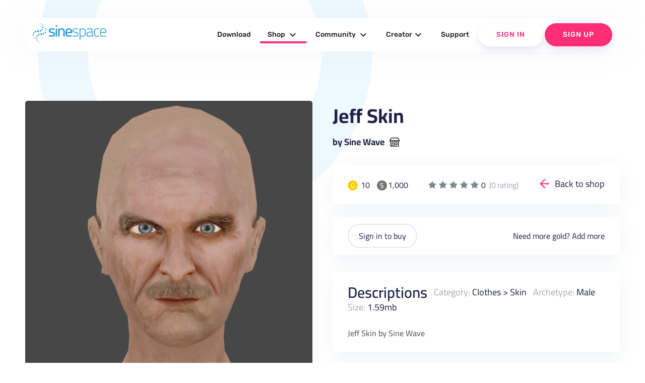

--- FILE ---
content_type: text/html; charset=UTF-8
request_url: https://sine.space/shop/view/2109851/Sine-Wave/Jeff-Skin
body_size: 382870
content:
<!doctype html>
<!--
  Material Design Lite

  Adapted for use for the sinespace websites by Sine Wave Entertainment Ltd.
-->
<html lang="en-GB">

<head>

    <meta charset="utf-8">
    <meta http-equiv="X-UA-Compatible" content="IE=edge">
    <meta name="viewport" content="width=device-width, initial-scale=1.0, minimum-scale=1.0">
    <title>Jeff Skin by Sine Wave | sinespace Shop</title>

    <meta name="description" content="Sinespace: The Virtual World For Everyone">
    <link rel="canonical" href="https://sine.space/">
    <meta property="og:locale" content="en_US">
    <meta property="og:type" content="game">
    <meta property="og:title" content="Jeff Skin by Sine Wave | sinespace Shop">
        <meta property="og:description" content="Fast-growing virtual world platform with limitless fun, from fashion & casual hangouts to FPS & racing games & beyond! Play, socialise; create, monetise. A Unity Asset Store partner now in Beta on PC, Mac, Web, and VR. (Android, iOS, console coming soon!)">
        <meta property="og:url" content="https://sine.space/">
    <meta property="og:site_name" content="Sinespace">

    <meta name="twitter:card" content="summary">
        <meta property="twitter:description" content="Fast-growing virtual world platform with limitless fun, from fashion & casual hangouts to FPS & racing games & beyond! Play, socialise; create, monetise. A Unity Asset Store partner now in Beta on PC, Mac, Web, and VR. (Android, iOS, console coming soon!)">
        <meta name="twitter:title" content="Sinespace: The Virtual World For Everyone">
    <meta name="twitter:site" content="@sinewavespace">
    <meta name="twitter:creator" content="@sinewavespace">

    <meta name="keywords" content="metaverse,virtual world,sinespace,sine.space,sine wave,sinewave,meta,immersive,VR,virtual reality">

    <script type="application/ld+json">
        {
            "@context": "http://schema.org",
            "@type": "Game",
            "publisher": [{
                "@type": "Organization",
                "name": "Sine Wave Entertainment"
            }],
            "name": "Sinespace",
            "description": "Fast-growing virtual world platform with limitless fun, from fashion & casual hangouts to FPS & racing games & beyond! Play, socialise; create, monetise. A Unity Asset Store partner now in Beta on PC, Mac, Web, and VR. (Android, iOS, console coming soon!)",
            "url": "https://sine.space/",
            "sameAs": [
                "https://www.youtube.com/channel/UC_CJJxAh5csB6u07uAQN0BA",
                "https://www.facebook.com/sinespace/",
                "http://twitter.com/sinewavespace",
                "https://discord.gg/sinespace",
                "https://www.instagram.com/sinewavespace/"
            ]
        }

    </script>

    <link rel="stylesheet" href="/assets_v2/2017/2017-mdl/material.min.css?0121cfdfb3">
    <link rel="stylesheet" href="/assets_v2/2017/2017-mdl/custom.css?08c80df6ec">
    <link href="/assets_v2/2019/css/googlefont.css" rel="stylesheet">
    <link rel="shortcut icon" type="image/x-icon" href="/assets_v2/2019/images/favicon.png">
    <link rel="stylesheet" type="text/css" href="/assets_v2/2017/css/validationEngine.jquery.css" media="screen" title="no title" charset="utf-8" />

    <script type="text/javascript" src="/assets_v2/2019/js/yall.min.js"></script>
    <script type="text/javascript" src="/assets_v2/2017/js/jquery.min.js"></script>
    <script type="text/javascript" src="/assets_v2/2017/js/jquery.validationEngine-en.js"></script>
    <script type="text/javascript" src="/assets_v2/2017/js/jquery.validationEngine.js"></script>
    <script type="text/javascript" src="/assets_v2/2017/js/jquery.hint.js"></script>
    <script type="text/javascript" src="/assets_v2/2017/js/functions.js"></script>
    <!-- New Header -->
    <link rel="stylesheet" href="/assets_v2/2019/css/material.blue-pink.min.css">

    <script type='text/javascript' src='https://platform-api.sharethis.com/js/sharethis.js#property=5d073d884351e90012650e7b&product=inline-share-buttons' async='async'></script>
    <script defer src="/assets_v2/2019/js/material.min.js"></script>
    <script type="text/javascript" src="/assets_v2/2019/js/slick.min.1.8.1.js"></script>
    <script src="/assets_v2/2019/js/jquery-ui.js"></script>
    <script src="/assets_v2/2019/js/isotope.pkgd.js"></script>
    <script defer src="/assets_v2/2019/js/getmdl-select.min.js"></script>
    <script defer src="/assets_v2/2019/js/Carousel.js"></script>
    <script src="/assets_v2/2019/js/jquery.fancybox.min.js"></script>
    <script defer src="/assets_v2/2019/js/jquery.matchHeight-min.js"></script>
    <script defer src="/assets_v2/2019/js/jquery.datetimepicker.min.js"></script>
    <script defer src="/assets_v2/2019/js/main.js"></script>

    <link rel="stylesheet" href="/assets_v2/2019/css/font-awesome.css">
    <link rel="stylesheet" href="/assets_v2/2019/fontawesome/css/all.css">
    <link rel="stylesheet" type="text/css" href="/assets_v2/2019/css/slick.css" />
    <link rel="stylesheet" href="/assets_v2/2019/css/jquery-ui.css">
    <link rel="stylesheet" href="/assets_v2/2019/css/jquery.fancybox.min.css">
    <link rel="stylesheet" href="/assets_v2/2019/css/jquery.datetimepicker.css">
    <link rel="stylesheet" href="/assets_v2/2019/css/custom.css">
    <link rel="stylesheet" href="/assets_v2/2019/css/home_new.css">
    <link rel="stylesheet" href="/assets_v2/2019/css/tailwind.min.css" rel="stylesheet">
    <!-- End Header 
    <script>
        (function(i, s, o, g, r, a, m) {
            i['GoogleAnalyticsObject'] = r;
            i[r] = i[r] || function() {
                (i[r].q = i[r].q || []).push(arguments)
            }, i[r].l = 1 * new Date();
            a = s.createElement(o),
                m = s.getElementsByTagName(o)[0];
            a.async = 1;
            a.src = g;
            m.parentNode.insertBefore(a, m)
        })(window, document, 'script', 'https://www.google-analytics.com/analytics.js', 'ga');

        ga('create', 'UA-90091979-4', 'auto');
        ga('send', 'pageview');

    </script>-->
    <script type="text/javascript">
        document.addEventListener("DOMContentLoaded", yall);

    </script>
</head>

<body>
    <!---
<div class="announcement">
    <div class="container">
        <div class="mdl-grid">
            <div class="mdl-cell mdl-cell--4-col mdl-cell--12-col-phone" style="text-align: center;">Sinespace Creator Content Competition</div>
            <div class="mdl-cell mdl-cell--6-col mdl-cell--12-col-phone" style="text-align: center;"><strong>Reward of $5000 to winning entries</strong></div>
            <div class="mdl-cell mdl-cell--2-col mdl-cell--12-col-phone" style="text-align: center; z-index: 9999;"><a href="https://sine.space/fellowship" class="btn">Enter Contest</a></div>
        </div>
    </div>
</div>
-->
    <header>
        <div class="header-top show-on-desktop">
            <div class="container large">
                <div class="header-block clearfix">
                    <div class="logo">
                        <a href="https://sine.space/"><img src="/assets_v2/2019/images/sinespacelogo.png" alt="" /></a>
                    </div>
                                                            <div class="nav-section cd-morph-dropdown">
                        <a href="#0" class="nav-trigger">Open Nav<span aria-hidden="true"></span></a>
                        <div class="main-nav">
                            <ul>
                                <li class="" data-content="nosubmenu"><a href="https://sine.space/download/">Download</a></li>
                                <li class="has-dropdown  active-menu" data-content="shop"><a href="https://sine.space/shop">Shop <i class="material-icons">expand_more</i></a></li>
                                <li class="has-dropdown " data-content="community"><a href="https://sine.space/explore">Community <i class="material-icons">expand_more</i></a></li>
                                <li class="has-dropdown " data-content="creators"><a href="https://sine.space/creator/creators">Creator<i class="material-icons">expand_more</i></a></li>
                                <!--                                <li class="has-dropdown" data-content="support"><a href="https://support.sine.space">Support <i class="material-icons">expand_more</i></a></li>     -->
                                <li class="" data-content="nosubmenu"><a href="https://support.sine.space">Support</a></li>
                                                                <li class="button-block white">
                                                                        <a href="https://sine.space/login/?ref_url=%2Fshop%2Fview%2F2109851%2FSine-Wave%2FJeff-Skin" class="login">Sign In</a>
                                                                    </li>
                                                                <li class="button-block">
                                    <a href="https://sine.space/signup/">Sign Up</a>
                                </li>
                                                            </ul>
                        </div>
                        <div class="morph-dropdown-wrapper">
                            <div class="dropdown-list">
                                <ul>
                                    <li id="news" class="links dropdown">
                                        <div class="content">
                                            <ul>
                                                <li class=""><a href="https://sine.space/news">Press</a></li>
                                                <li><a href="https://blog.sine.space/categories/releases">Release Notes</a></li>
                                                <li class=""><a href="https://sine.space/roadmap">Roadmap</a></li>
                                            </ul>
                                        </div>
                                    </li>
                                    <li id="shop" class="links dropdown">
                                        <div class="content">
                                            <ul>
                                                <li class=" active-menu"><a href="https://sine.space/shop">Browse</a></li>
                                                <li><a href="/creator/creators">Submit Content</a></li>
                                                <!--                                                <li><a href="https://sine.space/fellowship">Fellowship</a></li>-->
                                                <li class=""><a href="https://sine.space/creator/ipprotection">IP Protection</a></li>
                                                <li><a href="https://curator.sine.space/">Curator</a></li>
                                            </ul>
                                        </div>
                                    </li>

                                    <li id="community" class="links dropdown">
                                        <div class="content">
                                            <ul>
                                                <li class=""><a href="https://sine.space/events">Events</a></li>
                                                <li class=""><a href="https://sine.space/explore">Explore</a></li>
                                                <li><a href="https://blog.sine.space">Blog</a></li>
                                            </ul>
                                        </div>
                                    </li>
                                    <li id="support" class="links dropdown">
                                        <div class="content">
                                            <ul>
                                                <li class=""><a href="https://sine.space/faq">Help &amp; FAQ</a></li>
                                                <li><a href="http://support.sine.space/support/tickets/new">Submit Ticket</a></li>
                                            </ul>
                                        </div>
                                    </li>

                                    <li id="creators" class="dropdown">
                                        <div class="content">
                                            <ul>
                                                <li class=""><a href="https://sine.space/creator/creators">Become a Creator</a></li>
                                                <li class=""><a href="https://sine.space/creator/features">Features </a> </li>
                                                <li class=""><a href="https://sine.space/creator/sellyourproducts">Sell your products</a></li>
                                                <li><a href="https://docs.sine.space">Wiki-Learn</a></li>
                                            </ul>
                                        </div>
                                    </li>
                                </ul>
                                <div class="bg-layer" aria-hidden="true"></div>
                            </div>
                        </div>
                    </div>

                </div>
            </div>
        </div>
        <div class="header-bottom clearfix show-on-mobile">
            <!-- Test -->
            <!-- No header, and the drawer stays open on larger screens (fixed drawer). -->
            <div class="mdl-layout mdl-js-layout">
                <div class="mdl-layout__drawer">
                    <span class="mdl-layout-title">
                        <div class="logo">
                            <a href="https://sine.space/">
                                <img src="/assets_v2/2019/images/sinespacelogo.png" alt="" />
                            </a>
                        </div>
                    </span>
                    <ul class="mdl-navigation mobile-nav">
                        <!--
                                                <li><a class="mdl-navigation__link" href="https://sine.space/signup">Sign Up</a></li>
                        -->
                        <li><a class="mdl-navigation__link" href="https://sine.space/download/" >Download</a></li>
                        <li><a href="https://sine.space/shop" class="mdl-navigation__link">Shop <span class="caret"></span></a>
                            <ul class="sub-menu">
                                <li><a href="https://sine.space/shop" class="mdl-navigation__link">Browse</a></li>
                                <li><a href="https://sine.space/creator" class="mdl-navigation__link">Submit Content</a></li>
                                <li><a href="https://sine.space/creator/ipprotection" class="mdl-navigation__link">IP Protection</a></li>
                                <li><a href="https://curator.sine.space/" class="mdl-navigation__link">Curator</a></li>
                            </ul>
                        </li>

                        <li><a href="https://sine.space/explore" class="mdl-navigation__link ">Community <span class="caret"></span></a>
                            <ul class="sub-menu">
                                <li><a href="https://sine.space/events" class="mdl-navigation__link">Events</a></li>
                                <li><a href="https://sine.space/explore" class="mdl-navigation__link">Explore</a></li>
                                <li><a href="https://blog.sine.space" class="mdl-navigation__link">Blog</a></li>
                            </ul>
                        </li>

                        <li><a href="https://sine.space/creator/creators" class="mdl-navigation__link ">Creators <span class="caret"></span></a>
                            <ul class="sub-menu">
                                <li><a href="https://sine.space/creator/creators" class="mdl-navigation__link">Become a Creator</a></li>
                                <li><a href="https://sine.space/creator/features" class="mdl-navigation__link">Features </a> </li>
                                <li><a href="https://sine.space/creator/sellyourproducts" class="mdl-navigation__link">Sell your products</a></li>
                                <li><a href="https://docs.sine.space" class="mdl-navigation__link">Wiki Learn</a></li>
                                <li><a href="https://sine.space/creator/" class="mdl-navigation__link">SignUp / Login</a></li>
                            </ul>
                        </li>
                        <li>
                            <a href="http://support.sine.space" class="mdl-navigation__link ">Support</a>
                        </li>
                                                <li class="button-block mdl-navigation__link">
                                                        <a href="https://sine.space/login/?ref_url=%2Fshop%2Fview%2F2109851%2FSine-Wave%2FJeff-Skin" class="login">Sign In</a>
                                                    </li>
                                                <li class="button-block mdl-navigation__link">
                            <a href="https://sine.space/signup/">Sign Up</a>
                        </li>
                                            </ul>
                </div>
            </div>
            <!-- End Test -->
            <!-- Left aligned menu below button -->
            <div class="logo right">
                <a href="https://sine.space/"><img src="/assets_v2/2019/images/sinespacelogo_footer.png" width="205" alt="footerlogo" /></a>
            </div>
        </div>
    </header>
<script type="text/javascript">
    var ClickCount = 0;
    function SelectPattern(patternid)
	{
        $('#patternid').val(patternid);
    }
    function buy_submit(isgold)
    {
        if (isgold)
        {
        	$('#currency').val("credits");
        }
        else
        {
        	$('#currency').val("silver");
        }
        $('#buy_form').submit();
        return true;
    }
</script>
<section class="shop-single-section wave-bottom">
    <div class="container large">
        <div class="clearfix">
        <h2></h2>
            <div class="product-left-cell">
                <div class="single-slider-main slider-for">
                    <div class="shop-image-wrap"><div class="shop-image-full" style="background-image:url('https://d63wqgvwdt4by.cloudfront.net/release/v20/9B/31/2109851/ItemStoreIcon.png');"></div></div>
                                                                                                                    </div>
                <div class="single-slider-nav slider-nav">
                    <div class="shop-image">
                        <div class="shop-image-thumb my-active"><img src="https://d63wqgvwdt4by.cloudfront.net/release/v20/9B/31/2109851/ItemStoreIcon.png" alt=""></div>
                    </div>
                                                                                                                    </div>
            </div>
            <div class="product-right-cell">
                <div class="single-title">
                    <h2>Jeff Skin</h2>
                    <a href="/shop/author/2099375/Sine Wave/">by Sine Wave</a>
                </div>
                <div class="product-cards pricing-info clearfix">
                    <div class="balance-coins">
                        <div class="price gold"><span>G</span> 10</div>                        <div class="price silver"><span>S</span>1,000</div>                    </div>
                    <div class="rate">
                        <ul class="rate-info">
                            <li class="silver">1</li><li class="silver">2</li><li class="silver">3</li><li class="silver">4</li><li class="silver">5</li>
                        </ul>
                        <div class="total-reviews text-lg">0 <span class="ml-1" style="opacity: 0.4;">(0 rating)</span></div>
                    </div>
                    <div class="back-link">
<!--                        <a href="javascript:history.go(-1)">Back to shop</a>-->
                        <a href="https://sine.space/shop">Back to shop</a>
                    </div>
                </div>
                <form id="buy_form" name="buy_form" action="" method="post">
                    <input type="hidden" name="csrf_test_name" value="819c2ec8f13b09b010480e2c0dcd7f6e">
                    <input type="hidden" name="patternid" id="patternid" value="0">
                    <input type="hidden" name="currency" id="currency" value="">
                    <div class="product-cards varitaions-blk">
                                                <div class="varitaions-blk-botton">
                            <div class="balance-coins">
                                                            <a href="https://sine.space/login/?ref_url=%2Fshop%2Fview%2F2109851%2FSine-Wave%2FJeff-Skin" class="login">Sign in to buy</a>
                                                        </div>
                            <div class="add-more">Need more gold? <a href="https://sine.space/user/buy_gold" target="_blank">Add more</a></div>
                        </div>
                    </div>
                </form>
                <div class="product-cards description-blk">
                                        <div class="description-blk-title">
                        <h3>Descriptions</h3>
                        <span><label>Category:</label> <a href="https://sine.space/shop/category/3/1/Clothes/">Clothes</a> > <a href="https://sine.space/shop/category/305/1/Clothes/Skin/">Skin</a></span>
                        <span><label>Archetype:</label> Male</span>
                        <span><label>Size:</label> 1.59mb</span>
                    </div>
                    <div class="content">
                        <p>
                            Jeff Skin by Sine Wave                        </p>
                    </div>
                </div>
                                    <div class="product-cards preview-product">
                        Want to preview this item on your avatar? Load up the inworld shop in our <a href="/download">viewers</a>.
                    </div>
                            </div>
        </div>
    </div>
        <div class="related-shopitems products-section-new">
        <div class="container large">
            <div class="heading-info">
                <h2 style="text-align: center;">More content by Sine Wave</h2>
                <a href="/shop/author/2099375/Sine Wave/">See full shop</a>
            </div>
            <div class="products-grid products-grid-new related-shopitems-grid">
                                  <div class="product-item rshop-item mdl-cell  mdl-cell--12-col-phone">
                         <div class="product-image-wrap">
                            <a href="/shop/view/2304342/Sine-Wave/New-Photo-region" class="product-image" style="background-image:url(/assets_v2/2019/images/placeholder-explore-small.png); "></a>
                                <!--  <span class="button white" data-name="New Photo region " data-link="https://sine.space/shop/view/2304342/Sine-Wave/New-Photo-region" data-gold="10" data-silver="1000" data-review="0" data-author="Sine Wave" data-image="/assets_v2/2019/images/placeholder-explore-small.png" data-desc="Jeff Skin by Sine Wave" >Quick buy</span> -->
                           </div>
                            <div class="product-info">
                                <a href="/shop/view/2304342/Sine-Wave/New-Photo-region" class="product-title">New Photo region </a>
                                <div class="btn-wrap clearfix">
                                    <div class="btn-wrap-right">
                                        <a href="https://sine.space/shop/author/2099375/Sine Wave" title="by Sine Wave">by Sine Wave</a>
                                    </div>
                                    <div class="btn-wrap-left">

                                        <div class="price gold"><span>G</span>10 </div>                                        <div class="price silver"><span>S</span>1000 </div>                                    </div>
                                </div>
                            </div>
                        </div>
                                  <div class="product-item rshop-item mdl-cell  mdl-cell--12-col-phone">
                         <div class="product-image-wrap">
                            <a href="/shop/view/2301147/Sine-Wave/BusinessFemale-Racing-Suit-Shoes" class="product-image" style="background-image:url(https://d63wqgvwdt4by.cloudfront.net/release/v20/DB/1C/2301147/ItemStoreIcon.png); "></a>
                                <!--  <span class="button white" data-name="BusinessFemale Racing Suit Shoes" data-link="https://sine.space/shop/view/2301147/Sine-Wave/BusinessFemale-Racing-Suit-Shoes" data-gold="40" data-silver="4000" data-review="0" data-author="Sine Wave" data-image="https://d63wqgvwdt4by.cloudfront.net/release/v20/DB/1C/2301147/ItemStoreIcon.png" data-desc="Jeff Skin by Sine Wave" >Quick buy</span> -->
                           </div>
                            <div class="product-info">
                                <a href="/shop/view/2301147/Sine-Wave/BusinessFemale-Racing-Suit-Shoes" class="product-title">BusinessFemale Racing Suit Shoes</a>
                                <div class="btn-wrap clearfix">
                                    <div class="btn-wrap-right">
                                        <a href="https://sine.space/shop/author/2099375/Sine Wave" title="by Sine Wave">by Sine Wave</a>
                                    </div>
                                    <div class="btn-wrap-left">

                                        <div class="price gold"><span>G</span>40 </div>                                        <div class="price silver"><span>S</span>4000 </div>                                    </div>
                                </div>
                            </div>
                        </div>
                                  <div class="product-item rshop-item mdl-cell  mdl-cell--12-col-phone">
                         <div class="product-image-wrap">
                            <a href="/shop/view/2301146/Sine-Wave/BusinesFemale-Racing-Suit-Helmet" class="product-image" style="background-image:url(https://d63wqgvwdt4by.cloudfront.net/release/v20/DA/1C/2301146/ItemStoreIcon.png); "></a>
                                <!--  <span class="button white" data-name="BusinesFemale Racing Suit Helmet" data-link="https://sine.space/shop/view/2301146/Sine-Wave/BusinesFemale-Racing-Suit-Helmet" data-gold="40" data-silver="4000" data-review="0" data-author="Sine Wave" data-image="https://d63wqgvwdt4by.cloudfront.net/release/v20/DA/1C/2301146/ItemStoreIcon.png" data-desc="Jeff Skin by Sine Wave" >Quick buy</span> -->
                           </div>
                            <div class="product-info">
                                <a href="/shop/view/2301146/Sine-Wave/BusinesFemale-Racing-Suit-Helmet" class="product-title">BusinesFemale Racing Suit Helmet</a>
                                <div class="btn-wrap clearfix">
                                    <div class="btn-wrap-right">
                                        <a href="https://sine.space/shop/author/2099375/Sine Wave" title="by Sine Wave">by Sine Wave</a>
                                    </div>
                                    <div class="btn-wrap-left">

                                        <div class="price gold"><span>G</span>40 </div>                                        <div class="price silver"><span>S</span>4000 </div>                                    </div>
                                </div>
                            </div>
                        </div>
                                  <div class="product-item rshop-item mdl-cell  mdl-cell--12-col-phone">
                         <div class="product-image-wrap">
                            <a href="/shop/view/2301145/Sine-Wave/Business-Female-Racing-Suit" class="product-image" style="background-image:url(https://d63wqgvwdt4by.cloudfront.net/release/v20/D9/1C/2301145/ItemStoreIcon.png); "></a>
                                <!--  <span class="button white" data-name="Business Female Racing Suit " data-link="https://sine.space/shop/view/2301145/Sine-Wave/Business-Female-Racing-Suit" data-gold="40" data-silver="4000" data-review="0" data-author="Sine Wave" data-image="https://d63wqgvwdt4by.cloudfront.net/release/v20/D9/1C/2301145/ItemStoreIcon.png" data-desc="Jeff Skin by Sine Wave" >Quick buy</span> -->
                           </div>
                            <div class="product-info">
                                <a href="/shop/view/2301145/Sine-Wave/Business-Female-Racing-Suit" class="product-title">Business Female Racing Suit </a>
                                <div class="btn-wrap clearfix">
                                    <div class="btn-wrap-right">
                                        <a href="https://sine.space/shop/author/2099375/Sine Wave" title="by Sine Wave">by Sine Wave</a>
                                    </div>
                                    <div class="btn-wrap-left">

                                        <div class="price gold"><span>G</span>40 </div>                                        <div class="price silver"><span>S</span>4000 </div>                                    </div>
                                </div>
                            </div>
                        </div>
                                  <div class="product-item rshop-item mdl-cell  mdl-cell--12-col-phone">
                         <div class="product-image-wrap">
                            <a href="/shop/view/2301143/Sine-Wave/Business-Male-Racing-Suit" class="product-image" style="background-image:url(https://d63wqgvwdt4by.cloudfront.net/release/v20/D7/1C/2301143/ItemStoreIcon.png); "></a>
                                <!--  <span class="button white" data-name="Business Male Racing Suit " data-link="https://sine.space/shop/view/2301143/Sine-Wave/Business-Male-Racing-Suit" data-gold="40" data-silver="4000" data-review="0" data-author="Sine Wave" data-image="https://d63wqgvwdt4by.cloudfront.net/release/v20/D7/1C/2301143/ItemStoreIcon.png" data-desc="Jeff Skin by Sine Wave" >Quick buy</span> -->
                           </div>
                            <div class="product-info">
                                <a href="/shop/view/2301143/Sine-Wave/Business-Male-Racing-Suit" class="product-title">Business Male Racing Suit </a>
                                <div class="btn-wrap clearfix">
                                    <div class="btn-wrap-right">
                                        <a href="https://sine.space/shop/author/2099375/Sine Wave" title="by Sine Wave">by Sine Wave</a>
                                    </div>
                                    <div class="btn-wrap-left">

                                        <div class="price gold"><span>G</span>40 </div>                                        <div class="price silver"><span>S</span>4000 </div>                                    </div>
                                </div>
                            </div>
                        </div>
                                  <div class="product-item rshop-item mdl-cell  mdl-cell--12-col-phone">
                         <div class="product-image-wrap">
                            <a href="/shop/view/2301142/Sine-Wave/Business-Male-Racing-Suit-Shoes" class="product-image" style="background-image:url(https://d63wqgvwdt4by.cloudfront.net/release/v20/D6/1C/2301142/ItemStoreIcon.png); "></a>
                                <!--  <span class="button white" data-name="Business Male Racing Suit Shoes" data-link="https://sine.space/shop/view/2301142/Sine-Wave/Business-Male-Racing-Suit-Shoes" data-gold="40" data-silver="4000" data-review="0" data-author="Sine Wave" data-image="https://d63wqgvwdt4by.cloudfront.net/release/v20/D6/1C/2301142/ItemStoreIcon.png" data-desc="Jeff Skin by Sine Wave" >Quick buy</span> -->
                           </div>
                            <div class="product-info">
                                <a href="/shop/view/2301142/Sine-Wave/Business-Male-Racing-Suit-Shoes" class="product-title">Business Male Racing Suit Shoes</a>
                                <div class="btn-wrap clearfix">
                                    <div class="btn-wrap-right">
                                        <a href="https://sine.space/shop/author/2099375/Sine Wave" title="by Sine Wave">by Sine Wave</a>
                                    </div>
                                    <div class="btn-wrap-left">

                                        <div class="price gold"><span>G</span>40 </div>                                        <div class="price silver"><span>S</span>4000 </div>                                    </div>
                                </div>
                            </div>
                        </div>
                                  <div class="product-item rshop-item mdl-cell  mdl-cell--12-col-phone">
                         <div class="product-image-wrap">
                            <a href="/shop/view/2301141/Sine-Wave/Business-Male-Racing-Suit-Shoes" class="product-image" style="background-image:url(https://d63wqgvwdt4by.cloudfront.net/release/v20/D5/1C/2301141/ItemStoreIcon.png); "></a>
                                <!--  <span class="button white" data-name="Business Male Racing Suit Shoes" data-link="https://sine.space/shop/view/2301141/Sine-Wave/Business-Male-Racing-Suit-Shoes" data-gold="40" data-silver="4000" data-review="0" data-author="Sine Wave" data-image="https://d63wqgvwdt4by.cloudfront.net/release/v20/D5/1C/2301141/ItemStoreIcon.png" data-desc="Jeff Skin by Sine Wave" >Quick buy</span> -->
                           </div>
                            <div class="product-info">
                                <a href="/shop/view/2301141/Sine-Wave/Business-Male-Racing-Suit-Shoes" class="product-title">Business Male Racing Suit Shoes</a>
                                <div class="btn-wrap clearfix">
                                    <div class="btn-wrap-right">
                                        <a href="https://sine.space/shop/author/2099375/Sine Wave" title="by Sine Wave">by Sine Wave</a>
                                    </div>
                                    <div class="btn-wrap-left">

                                        <div class="price gold"><span>G</span>40 </div>                                        <div class="price silver"><span>S</span>4000 </div>                                    </div>
                                </div>
                            </div>
                        </div>
                                  <div class="product-item rshop-item mdl-cell  mdl-cell--12-col-phone">
                         <div class="product-image-wrap">
                            <a href="/shop/view/2299149/Sine-Wave/Abaya" class="product-image" style="background-image:url(https://d63wqgvwdt4by.cloudfront.net/release/v20/0D/15/2299149/ItemStoreIcon.png); "></a>
                                <!--  <span class="button white" data-name="Abaya" data-link="https://sine.space/shop/view/2299149/Sine-Wave/Abaya" data-gold="0" data-silver="0" data-review="0" data-author="Sine Wave" data-image="https://d63wqgvwdt4by.cloudfront.net/release/v20/0D/15/2299149/ItemStoreIcon.png" data-desc="Jeff Skin by Sine Wave" >Quick buy</span> -->
                           </div>
                            <div class="product-info">
                                <a href="/shop/view/2299149/Sine-Wave/Abaya" class="product-title">Abaya</a>
                                <div class="btn-wrap clearfix">
                                    <div class="btn-wrap-right">
                                        <a href="https://sine.space/shop/author/2099375/Sine Wave" title="by Sine Wave">by Sine Wave</a>
                                    </div>
                                    <div class="btn-wrap-left">

                                        <div class="price gold"><span>G</span>0 </div>                                        <div class="price silver"><span>S</span>0 </div>                                    </div>
                                </div>
                            </div>
                        </div>
                                  <div class="product-item rshop-item mdl-cell  mdl-cell--12-col-phone">
                         <div class="product-image-wrap">
                            <a href="/shop/view/2298817/Sine-Wave/Hazel-Eyes-Male" class="product-image" style="background-image:url(https://d63wqgvwdt4by.cloudfront.net/release/v20/C1/13/2298817/ItemStoreIcon.png); "></a>
                                <!--  <span class="button white" data-name="Hazel Eyes-Male" data-link="https://sine.space/shop/view/2298817/Sine-Wave/Hazel-Eyes-Male" data-gold="10" data-silver="1000" data-review="0" data-author="Sine Wave" data-image="https://d63wqgvwdt4by.cloudfront.net/release/v20/C1/13/2298817/ItemStoreIcon.png" data-desc="Jeff Skin by Sine Wave" >Quick buy</span> -->
                           </div>
                            <div class="product-info">
                                <a href="/shop/view/2298817/Sine-Wave/Hazel-Eyes-Male" class="product-title">Hazel Eyes-Male</a>
                                <div class="btn-wrap clearfix">
                                    <div class="btn-wrap-right">
                                        <a href="https://sine.space/shop/author/2099375/Sine Wave" title="by Sine Wave">by Sine Wave</a>
                                    </div>
                                    <div class="btn-wrap-left">

                                        <div class="price gold"><span>G</span>10 </div>                                        <div class="price silver"><span>S</span>1000 </div>                                    </div>
                                </div>
                            </div>
                        </div>
                                  <div class="product-item rshop-item mdl-cell  mdl-cell--12-col-phone">
                         <div class="product-image-wrap">
                            <a href="/shop/view/2298816/Sine-Wave/Hazel-Eyes-Female" class="product-image" style="background-image:url(https://d63wqgvwdt4by.cloudfront.net/release/v20/C0/13/2298816/ItemStoreIcon.png); "></a>
                                <!--  <span class="button white" data-name="Hazel Eyes-Female" data-link="https://sine.space/shop/view/2298816/Sine-Wave/Hazel-Eyes-Female" data-gold="-1" data-silver="100" data-review="0" data-author="Sine Wave" data-image="https://d63wqgvwdt4by.cloudfront.net/release/v20/C0/13/2298816/ItemStoreIcon.png" data-desc="Jeff Skin by Sine Wave" >Quick buy</span> -->
                           </div>
                            <div class="product-info">
                                <a href="/shop/view/2298816/Sine-Wave/Hazel-Eyes-Female" class="product-title">Hazel Eyes-Female</a>
                                <div class="btn-wrap clearfix">
                                    <div class="btn-wrap-right">
                                        <a href="https://sine.space/shop/author/2099375/Sine Wave" title="by Sine Wave">by Sine Wave</a>
                                    </div>
                                    <div class="btn-wrap-left">

                                                                                <div class="price silver"><span>S</span>100 </div>                                    </div>
                                </div>
                            </div>
                        </div>
                                  <div class="product-item rshop-item mdl-cell  mdl-cell--12-col-phone">
                         <div class="product-image-wrap">
                            <a href="/shop/view/2298815/Sine-Wave/Sparkle-Eyes-Male" class="product-image" style="background-image:url(https://d63wqgvwdt4by.cloudfront.net/release/v20/BF/13/2298815/ItemStoreIcon.png); "></a>
                                <!--  <span class="button white" data-name="Sparkle Eyes - Male" data-link="https://sine.space/shop/view/2298815/Sine-Wave/Sparkle-Eyes-Male" data-gold="10" data-silver="1000" data-review="0" data-author="Sine Wave" data-image="https://d63wqgvwdt4by.cloudfront.net/release/v20/BF/13/2298815/ItemStoreIcon.png" data-desc="Jeff Skin by Sine Wave" >Quick buy</span> -->
                           </div>
                            <div class="product-info">
                                <a href="/shop/view/2298815/Sine-Wave/Sparkle-Eyes-Male" class="product-title">Sparkle Eyes - Male</a>
                                <div class="btn-wrap clearfix">
                                    <div class="btn-wrap-right">
                                        <a href="https://sine.space/shop/author/2099375/Sine Wave" title="by Sine Wave">by Sine Wave</a>
                                    </div>
                                    <div class="btn-wrap-left">

                                        <div class="price gold"><span>G</span>10 </div>                                        <div class="price silver"><span>S</span>1000 </div>                                    </div>
                                </div>
                            </div>
                        </div>
                                  <div class="product-item rshop-item mdl-cell  mdl-cell--12-col-phone">
                         <div class="product-image-wrap">
                            <a href="/shop/view/2298814/Sine-Wave/Sparkle-Eyes-Female" class="product-image" style="background-image:url(https://d63wqgvwdt4by.cloudfront.net/release/v20/BE/13/2298814/ItemStoreIcon.png); "></a>
                                <!--  <span class="button white" data-name="Sparkle Eyes -Female" data-link="https://sine.space/shop/view/2298814/Sine-Wave/Sparkle-Eyes-Female" data-gold="10" data-silver="100" data-review="0" data-author="Sine Wave" data-image="https://d63wqgvwdt4by.cloudfront.net/release/v20/BE/13/2298814/ItemStoreIcon.png" data-desc="Jeff Skin by Sine Wave" >Quick buy</span> -->
                           </div>
                            <div class="product-info">
                                <a href="/shop/view/2298814/Sine-Wave/Sparkle-Eyes-Female" class="product-title">Sparkle Eyes -Female</a>
                                <div class="btn-wrap clearfix">
                                    <div class="btn-wrap-right">
                                        <a href="https://sine.space/shop/author/2099375/Sine Wave" title="by Sine Wave">by Sine Wave</a>
                                    </div>
                                    <div class="btn-wrap-left">

                                        <div class="price gold"><span>G</span>10 </div>                                        <div class="price silver"><span>S</span>100 </div>                                    </div>
                                </div>
                            </div>
                        </div>
                                  <div class="product-item rshop-item mdl-cell  mdl-cell--12-col-phone">
                         <div class="product-image-wrap">
                            <a href="/shop/view/2283666/Sine-Wave/Beige-Suit-Pant-untucked" class="product-image" style="background-image:url(https://d63wqgvwdt4by.cloudfront.net/release/v20/92/D8/2283666/ItemStoreIcon.png); "></a>
                                <!--  <span class="button white" data-name="Beige Suit Pant-untucked" data-link="https://sine.space/shop/view/2283666/Sine-Wave/Beige-Suit-Pant-untucked" data-gold="40" data-silver="4000" data-review="0" data-author="Sine Wave" data-image="https://d63wqgvwdt4by.cloudfront.net/release/v20/92/D8/2283666/ItemStoreIcon.png" data-desc="Jeff Skin by Sine Wave" >Quick buy</span> -->
                           </div>
                            <div class="product-info">
                                <a href="/shop/view/2283666/Sine-Wave/Beige-Suit-Pant-untucked" class="product-title">Beige Suit Pant-untucked</a>
                                <div class="btn-wrap clearfix">
                                    <div class="btn-wrap-right">
                                        <a href="https://sine.space/shop/author/2099375/Sine Wave" title="by Sine Wave">by Sine Wave</a>
                                    </div>
                                    <div class="btn-wrap-left">

                                        <div class="price gold"><span>G</span>40 </div>                                        <div class="price silver"><span>S</span>4000 </div>                                    </div>
                                </div>
                            </div>
                        </div>
                                  <div class="product-item rshop-item mdl-cell  mdl-cell--12-col-phone">
                         <div class="product-image-wrap">
                            <a href="/shop/view/2283662/Sine-Wave/Pant-Suit-Pants-untucked" class="product-image" style="background-image:url(https://d63wqgvwdt4by.cloudfront.net/release/v20/8E/D8/2283662/ItemStoreIcon.png); "></a>
                                <!--  <span class="button white" data-name="Pant Suit Pants-untucked" data-link="https://sine.space/shop/view/2283662/Sine-Wave/Pant-Suit-Pants-untucked" data-gold="40" data-silver="4000" data-review="0" data-author="Sine Wave" data-image="https://d63wqgvwdt4by.cloudfront.net/release/v20/8E/D8/2283662/ItemStoreIcon.png" data-desc="Jeff Skin by Sine Wave" >Quick buy</span> -->
                           </div>
                            <div class="product-info">
                                <a href="/shop/view/2283662/Sine-Wave/Pant-Suit-Pants-untucked" class="product-title">Pant Suit Pants-untucked</a>
                                <div class="btn-wrap clearfix">
                                    <div class="btn-wrap-right">
                                        <a href="https://sine.space/shop/author/2099375/Sine Wave" title="by Sine Wave">by Sine Wave</a>
                                    </div>
                                    <div class="btn-wrap-left">

                                        <div class="price gold"><span>G</span>40 </div>                                        <div class="price silver"><span>S</span>4000 </div>                                    </div>
                                </div>
                            </div>
                        </div>
                                  <div class="product-item rshop-item mdl-cell  mdl-cell--12-col-phone">
                         <div class="product-image-wrap">
                            <a href="/shop/view/2283643/Sine-Wave/Business-Male-tee" class="product-image" style="background-image:url(https://d63wqgvwdt4by.cloudfront.net/release/v20/7B/D8/2283643/ItemStoreIcon.png); "></a>
                                <!--  <span class="button white" data-name="Business Male tee " data-link="https://sine.space/shop/view/2283643/Sine-Wave/Business-Male-tee" data-gold="0" data-silver="0" data-review="0" data-author="Sine Wave" data-image="https://d63wqgvwdt4by.cloudfront.net/release/v20/7B/D8/2283643/ItemStoreIcon.png" data-desc="Jeff Skin by Sine Wave" >Quick buy</span> -->
                           </div>
                            <div class="product-info">
                                <a href="/shop/view/2283643/Sine-Wave/Business-Male-tee" class="product-title">Business Male tee </a>
                                <div class="btn-wrap clearfix">
                                    <div class="btn-wrap-right">
                                        <a href="https://sine.space/shop/author/2099375/Sine Wave" title="by Sine Wave">by Sine Wave</a>
                                    </div>
                                    <div class="btn-wrap-left">

                                        <div class="price gold"><span>G</span>0 </div>                                        <div class="price silver"><span>S</span>0 </div>                                    </div>
                                </div>
                            </div>
                        </div>
                                  <div class="product-item rshop-item mdl-cell  mdl-cell--12-col-phone">
                         <div class="product-image-wrap">
                            <a href="/shop/view/2282742/Sine-Wave/curly-side-parting-hair" class="product-image" style="background-image:url(https://d63wqgvwdt4by.cloudfront.net/release/v20/F6/D4/2282742/ItemStoreIcon.png); "></a>
                                <!--  <span class="button white" data-name="curly side parting hair" data-link="https://sine.space/shop/view/2282742/Sine-Wave/curly-side-parting-hair" data-gold="40" data-silver="4000" data-review="0" data-author="Sine Wave" data-image="https://d63wqgvwdt4by.cloudfront.net/release/v20/F6/D4/2282742/ItemStoreIcon.png" data-desc="Jeff Skin by Sine Wave" >Quick buy</span> -->
                           </div>
                            <div class="product-info">
                                <a href="/shop/view/2282742/Sine-Wave/curly-side-parting-hair" class="product-title">curly side parting hair</a>
                                <div class="btn-wrap clearfix">
                                    <div class="btn-wrap-right">
                                        <a href="https://sine.space/shop/author/2099375/Sine Wave" title="by Sine Wave">by Sine Wave</a>
                                    </div>
                                    <div class="btn-wrap-left">

                                        <div class="price gold"><span>G</span>40 </div>                                        <div class="price silver"><span>S</span>4000 </div>                                    </div>
                                </div>
                            </div>
                        </div>
                                  <div class="product-item rshop-item mdl-cell  mdl-cell--12-col-phone">
                         <div class="product-image-wrap">
                            <a href="/shop/view/2281925/Sine-Wave/Business-Female-tee" class="product-image" style="background-image:url(https://d63wqgvwdt4by.cloudfront.net/release/v20/C5/D1/2281925/ItemStoreIcon.png); "></a>
                                <!--  <span class="button white" data-name="Business Female tee " data-link="https://sine.space/shop/view/2281925/Sine-Wave/Business-Female-tee" data-gold="50" data-silver="5000" data-review="0" data-author="Sine Wave" data-image="https://d63wqgvwdt4by.cloudfront.net/release/v20/C5/D1/2281925/ItemStoreIcon.png" data-desc="Jeff Skin by Sine Wave" >Quick buy</span> -->
                           </div>
                            <div class="product-info">
                                <a href="/shop/view/2281925/Sine-Wave/Business-Female-tee" class="product-title">Business Female tee </a>
                                <div class="btn-wrap clearfix">
                                    <div class="btn-wrap-right">
                                        <a href="https://sine.space/shop/author/2099375/Sine Wave" title="by Sine Wave">by Sine Wave</a>
                                    </div>
                                    <div class="btn-wrap-left">

                                        <div class="price gold"><span>G</span>50 </div>                                        <div class="price silver"><span>S</span>5000 </div>                                    </div>
                                </div>
                            </div>
                        </div>
                                  <div class="product-item rshop-item mdl-cell  mdl-cell--12-col-phone">
                         <div class="product-image-wrap">
                            <a href="/shop/view/2280918/Sine-Wave/Business-Female-Sweatshirt" class="product-image" style="background-image:url(https://d63wqgvwdt4by.cloudfront.net/release/v20/D6/CD/2280918/ItemStoreIcon.png); "></a>
                                <!--  <span class="button white" data-name="Business Female Sweatshirt" data-link="https://sine.space/shop/view/2280918/Sine-Wave/Business-Female-Sweatshirt" data-gold="50" data-silver="5000" data-review="0" data-author="Sine Wave" data-image="https://d63wqgvwdt4by.cloudfront.net/release/v20/D6/CD/2280918/ItemStoreIcon.png" data-desc="Jeff Skin by Sine Wave" >Quick buy</span> -->
                           </div>
                            <div class="product-info">
                                <a href="/shop/view/2280918/Sine-Wave/Business-Female-Sweatshirt" class="product-title">Business Female Sweatshirt</a>
                                <div class="btn-wrap clearfix">
                                    <div class="btn-wrap-right">
                                        <a href="https://sine.space/shop/author/2099375/Sine Wave" title="by Sine Wave">by Sine Wave</a>
                                    </div>
                                    <div class="btn-wrap-left">

                                        <div class="price gold"><span>G</span>50 </div>                                        <div class="price silver"><span>S</span>5000 </div>                                    </div>
                                </div>
                            </div>
                        </div>
                                  <div class="product-item rshop-item mdl-cell  mdl-cell--12-col-phone">
                         <div class="product-image-wrap">
                            <a href="/shop/view/2280917/Sine-Wave/Business-Female-Hoodie" class="product-image" style="background-image:url(https://d63wqgvwdt4by.cloudfront.net/release/v20/D5/CD/2280917/ItemStoreIcon.png); "></a>
                                <!--  <span class="button white" data-name="Business Female Hoodie" data-link="https://sine.space/shop/view/2280917/Sine-Wave/Business-Female-Hoodie" data-gold="50" data-silver="5000" data-review="0" data-author="Sine Wave" data-image="https://d63wqgvwdt4by.cloudfront.net/release/v20/D5/CD/2280917/ItemStoreIcon.png" data-desc="Jeff Skin by Sine Wave" >Quick buy</span> -->
                           </div>
                            <div class="product-info">
                                <a href="/shop/view/2280917/Sine-Wave/Business-Female-Hoodie" class="product-title">Business Female Hoodie</a>
                                <div class="btn-wrap clearfix">
                                    <div class="btn-wrap-right">
                                        <a href="https://sine.space/shop/author/2099375/Sine Wave" title="by Sine Wave">by Sine Wave</a>
                                    </div>
                                    <div class="btn-wrap-left">

                                        <div class="price gold"><span>G</span>50 </div>                                        <div class="price silver"><span>S</span>5000 </div>                                    </div>
                                </div>
                            </div>
                        </div>
                                  <div class="product-item rshop-item mdl-cell  mdl-cell--12-col-phone">
                         <div class="product-image-wrap">
                            <a href="/shop/view/2280916/Sine-Wave/Business-Male-Sweatshirt" class="product-image" style="background-image:url(https://d63wqgvwdt4by.cloudfront.net/release/v20/D4/CD/2280916/ItemStoreIcon.png); "></a>
                                <!--  <span class="button white" data-name="Business Male Sweatshirt" data-link="https://sine.space/shop/view/2280916/Sine-Wave/Business-Male-Sweatshirt" data-gold="50" data-silver="5000" data-review="0" data-author="Sine Wave" data-image="https://d63wqgvwdt4by.cloudfront.net/release/v20/D4/CD/2280916/ItemStoreIcon.png" data-desc="Jeff Skin by Sine Wave" >Quick buy</span> -->
                           </div>
                            <div class="product-info">
                                <a href="/shop/view/2280916/Sine-Wave/Business-Male-Sweatshirt" class="product-title">Business Male Sweatshirt</a>
                                <div class="btn-wrap clearfix">
                                    <div class="btn-wrap-right">
                                        <a href="https://sine.space/shop/author/2099375/Sine Wave" title="by Sine Wave">by Sine Wave</a>
                                    </div>
                                    <div class="btn-wrap-left">

                                        <div class="price gold"><span>G</span>50 </div>                                        <div class="price silver"><span>S</span>5000 </div>                                    </div>
                                </div>
                            </div>
                        </div>
                                  <div class="product-item rshop-item mdl-cell  mdl-cell--12-col-phone">
                         <div class="product-image-wrap">
                            <a href="/shop/view/2280914/Sine-Wave/Business-Male-Hoodie" class="product-image" style="background-image:url(https://d63wqgvwdt4by.cloudfront.net/release/v20/D2/CD/2280914/ItemStoreIcon.png); "></a>
                                <!--  <span class="button white" data-name="Business Male Hoodie" data-link="https://sine.space/shop/view/2280914/Sine-Wave/Business-Male-Hoodie" data-gold="50" data-silver="5000" data-review="0" data-author="Sine Wave" data-image="https://d63wqgvwdt4by.cloudfront.net/release/v20/D2/CD/2280914/ItemStoreIcon.png" data-desc="Jeff Skin by Sine Wave" >Quick buy</span> -->
                           </div>
                            <div class="product-info">
                                <a href="/shop/view/2280914/Sine-Wave/Business-Male-Hoodie" class="product-title">Business Male Hoodie</a>
                                <div class="btn-wrap clearfix">
                                    <div class="btn-wrap-right">
                                        <a href="https://sine.space/shop/author/2099375/Sine Wave" title="by Sine Wave">by Sine Wave</a>
                                    </div>
                                    <div class="btn-wrap-left">

                                        <div class="price gold"><span>G</span>50 </div>                                        <div class="price silver"><span>S</span>5000 </div>                                    </div>
                                </div>
                            </div>
                        </div>
                                  <div class="product-item rshop-item mdl-cell  mdl-cell--12-col-phone">
                         <div class="product-image-wrap">
                            <a href="/shop/view/2280637/Sine-Wave/Business-Male-polo-shirt-3" class="product-image" style="background-image:url(https://d63wqgvwdt4by.cloudfront.net/release/v20/BD/CC/2280637/ItemStoreIcon.png); "></a>
                                <!--  <span class="button white" data-name="Business Male polo shirt - 3" data-link="https://sine.space/shop/view/2280637/Sine-Wave/Business-Male-polo-shirt-3" data-gold="50" data-silver="5000" data-review="0" data-author="Sine Wave" data-image="https://d63wqgvwdt4by.cloudfront.net/release/v20/BD/CC/2280637/ItemStoreIcon.png" data-desc="Jeff Skin by Sine Wave" >Quick buy</span> -->
                           </div>
                            <div class="product-info">
                                <a href="/shop/view/2280637/Sine-Wave/Business-Male-polo-shirt-3" class="product-title">Business Male polo shirt - 3</a>
                                <div class="btn-wrap clearfix">
                                    <div class="btn-wrap-right">
                                        <a href="https://sine.space/shop/author/2099375/Sine Wave" title="by Sine Wave">by Sine Wave</a>
                                    </div>
                                    <div class="btn-wrap-left">

                                        <div class="price gold"><span>G</span>50 </div>                                        <div class="price silver"><span>S</span>5000 </div>                                    </div>
                                </div>
                            </div>
                        </div>
                                  <div class="product-item rshop-item mdl-cell  mdl-cell--12-col-phone">
                         <div class="product-image-wrap">
                            <a href="/shop/view/2280562/Sine-Wave/Business-Male-Sweater-2" class="product-image" style="background-image:url(https://d63wqgvwdt4by.cloudfront.net/release/v20/72/CC/2280562/ItemStoreIcon.png); "></a>
                                <!--  <span class="button white" data-name="Business Male Sweater-2" data-link="https://sine.space/shop/view/2280562/Sine-Wave/Business-Male-Sweater-2" data-gold="50" data-silver="5000" data-review="0" data-author="Sine Wave" data-image="https://d63wqgvwdt4by.cloudfront.net/release/v20/72/CC/2280562/ItemStoreIcon.png" data-desc="Jeff Skin by Sine Wave" >Quick buy</span> -->
                           </div>
                            <div class="product-info">
                                <a href="/shop/view/2280562/Sine-Wave/Business-Male-Sweater-2" class="product-title">Business Male Sweater-2</a>
                                <div class="btn-wrap clearfix">
                                    <div class="btn-wrap-right">
                                        <a href="https://sine.space/shop/author/2099375/Sine Wave" title="by Sine Wave">by Sine Wave</a>
                                    </div>
                                    <div class="btn-wrap-left">

                                        <div class="price gold"><span>G</span>50 </div>                                        <div class="price silver"><span>S</span>5000 </div>                                    </div>
                                </div>
                            </div>
                        </div>
                                  <div class="product-item rshop-item mdl-cell  mdl-cell--12-col-phone">
                         <div class="product-image-wrap">
                            <a href="/shop/view/2280561/Sine-Wave/Business-Male-Deerskin-Jacket" class="product-image" style="background-image:url(https://d63wqgvwdt4by.cloudfront.net/release/v20/71/CC/2280561/ItemStoreIcon.png); "></a>
                                <!--  <span class="button white" data-name="Business Male Deerskin Jacket" data-link="https://sine.space/shop/view/2280561/Sine-Wave/Business-Male-Deerskin-Jacket" data-gold="50" data-silver="5000" data-review="0" data-author="Sine Wave" data-image="https://d63wqgvwdt4by.cloudfront.net/release/v20/71/CC/2280561/ItemStoreIcon.png" data-desc="Jeff Skin by Sine Wave" >Quick buy</span> -->
                           </div>
                            <div class="product-info">
                                <a href="/shop/view/2280561/Sine-Wave/Business-Male-Deerskin-Jacket" class="product-title">Business Male Deerskin Jacket</a>
                                <div class="btn-wrap clearfix">
                                    <div class="btn-wrap-right">
                                        <a href="https://sine.space/shop/author/2099375/Sine Wave" title="by Sine Wave">by Sine Wave</a>
                                    </div>
                                    <div class="btn-wrap-left">

                                        <div class="price gold"><span>G</span>50 </div>                                        <div class="price silver"><span>S</span>5000 </div>                                    </div>
                                </div>
                            </div>
                        </div>
                                  <div class="product-item rshop-item mdl-cell  mdl-cell--12-col-phone">
                         <div class="product-image-wrap">
                            <a href="/shop/view/2280560/Sine-Wave/Business-Female-Shirt-3" class="product-image" style="background-image:url(https://d63wqgvwdt4by.cloudfront.net/release/v20/70/CC/2280560/ItemStoreIcon.png); "></a>
                                <!--  <span class="button white" data-name="Business Female Shirt-3" data-link="https://sine.space/shop/view/2280560/Sine-Wave/Business-Female-Shirt-3" data-gold="50" data-silver="5000" data-review="0" data-author="Sine Wave" data-image="https://d63wqgvwdt4by.cloudfront.net/release/v20/70/CC/2280560/ItemStoreIcon.png" data-desc="Jeff Skin by Sine Wave" >Quick buy</span> -->
                           </div>
                            <div class="product-info">
                                <a href="/shop/view/2280560/Sine-Wave/Business-Female-Shirt-3" class="product-title">Business Female Shirt-3</a>
                                <div class="btn-wrap clearfix">
                                    <div class="btn-wrap-right">
                                        <a href="https://sine.space/shop/author/2099375/Sine Wave" title="by Sine Wave">by Sine Wave</a>
                                    </div>
                                    <div class="btn-wrap-left">

                                        <div class="price gold"><span>G</span>50 </div>                                        <div class="price silver"><span>S</span>5000 </div>                                    </div>
                                </div>
                            </div>
                        </div>
                                  <div class="product-item rshop-item mdl-cell  mdl-cell--12-col-phone">
                         <div class="product-image-wrap">
                            <a href="/shop/view/2280138/Sine-Wave/Business-Male-Sweater-3" class="product-image" style="background-image:url(https://d63wqgvwdt4by.cloudfront.net/release/v20/CA/CA/2280138/ItemStoreIcon.png); "></a>
                                <!--  <span class="button white" data-name="Business Male Sweater -3" data-link="https://sine.space/shop/view/2280138/Sine-Wave/Business-Male-Sweater-3" data-gold="50" data-silver="5000" data-review="0" data-author="Sine Wave" data-image="https://d63wqgvwdt4by.cloudfront.net/release/v20/CA/CA/2280138/ItemStoreIcon.png" data-desc="Jeff Skin by Sine Wave" >Quick buy</span> -->
                           </div>
                            <div class="product-info">
                                <a href="/shop/view/2280138/Sine-Wave/Business-Male-Sweater-3" class="product-title">Business Male Sweater -3</a>
                                <div class="btn-wrap clearfix">
                                    <div class="btn-wrap-right">
                                        <a href="https://sine.space/shop/author/2099375/Sine Wave" title="by Sine Wave">by Sine Wave</a>
                                    </div>
                                    <div class="btn-wrap-left">

                                        <div class="price gold"><span>G</span>50 </div>                                        <div class="price silver"><span>S</span>5000 </div>                                    </div>
                                </div>
                            </div>
                        </div>
                                  <div class="product-item rshop-item mdl-cell  mdl-cell--12-col-phone">
                         <div class="product-image-wrap">
                            <a href="/shop/view/2279853/Sine-Wave/Business-Male-Jean-Shirt" class="product-image" style="background-image:url(https://d63wqgvwdt4by.cloudfront.net/release/v20/AD/C9/2279853/ItemStoreIcon.png); "></a>
                                <!--  <span class="button white" data-name="Business Male Jean Shirt" data-link="https://sine.space/shop/view/2279853/Sine-Wave/Business-Male-Jean-Shirt" data-gold="50" data-silver="5000" data-review="0" data-author="Sine Wave" data-image="https://d63wqgvwdt4by.cloudfront.net/release/v20/AD/C9/2279853/ItemStoreIcon.png" data-desc="Jeff Skin by Sine Wave" >Quick buy</span> -->
                           </div>
                            <div class="product-info">
                                <a href="/shop/view/2279853/Sine-Wave/Business-Male-Jean-Shirt" class="product-title">Business Male Jean Shirt</a>
                                <div class="btn-wrap clearfix">
                                    <div class="btn-wrap-right">
                                        <a href="https://sine.space/shop/author/2099375/Sine Wave" title="by Sine Wave">by Sine Wave</a>
                                    </div>
                                    <div class="btn-wrap-left">

                                        <div class="price gold"><span>G</span>50 </div>                                        <div class="price silver"><span>S</span>5000 </div>                                    </div>
                                </div>
                            </div>
                        </div>
                                  <div class="product-item rshop-item mdl-cell  mdl-cell--12-col-phone">
                         <div class="product-image-wrap">
                            <a href="/shop/view/2279768/Sine-Wave/Perlearring" class="product-image" style="background-image:url(/assets_v2/2019/images/placeholder-explore-small.png); "></a>
                                <!--  <span class="button white" data-name="Perlearring" data-link="https://sine.space/shop/view/2279768/Sine-Wave/Perlearring" data-gold="10" data-silver="1000" data-review="0" data-author="Sine Wave" data-image="/assets_v2/2019/images/placeholder-explore-small.png" data-desc="Jeff Skin by Sine Wave" >Quick buy</span> -->
                           </div>
                            <div class="product-info">
                                <a href="/shop/view/2279768/Sine-Wave/Perlearring" class="product-title">Perlearring</a>
                                <div class="btn-wrap clearfix">
                                    <div class="btn-wrap-right">
                                        <a href="https://sine.space/shop/author/2099375/Sine Wave" title="by Sine Wave">by Sine Wave</a>
                                    </div>
                                    <div class="btn-wrap-left">

                                        <div class="price gold"><span>G</span>10 </div>                                        <div class="price silver"><span>S</span>1000 </div>                                    </div>
                                </div>
                            </div>
                        </div>
                                  <div class="product-item rshop-item mdl-cell  mdl-cell--12-col-phone">
                         <div class="product-image-wrap">
                            <a href="/shop/view/2279758/Sine-Wave/business-female-shoes-5" class="product-image" style="background-image:url(/assets_v2/2019/images/placeholder-explore-small.png); "></a>
                                <!--  <span class="button white" data-name="business female shoes 5" data-link="https://sine.space/shop/view/2279758/Sine-Wave/business-female-shoes-5" data-gold="10" data-silver="1000" data-review="0" data-author="Sine Wave" data-image="/assets_v2/2019/images/placeholder-explore-small.png" data-desc="Jeff Skin by Sine Wave" >Quick buy</span> -->
                           </div>
                            <div class="product-info">
                                <a href="/shop/view/2279758/Sine-Wave/business-female-shoes-5" class="product-title">business female shoes 5</a>
                                <div class="btn-wrap clearfix">
                                    <div class="btn-wrap-right">
                                        <a href="https://sine.space/shop/author/2099375/Sine Wave" title="by Sine Wave">by Sine Wave</a>
                                    </div>
                                    <div class="btn-wrap-left">

                                        <div class="price gold"><span>G</span>10 </div>                                        <div class="price silver"><span>S</span>1000 </div>                                    </div>
                                </div>
                            </div>
                        </div>
                                  <div class="product-item rshop-item mdl-cell  mdl-cell--12-col-phone">
                         <div class="product-image-wrap">
                            <a href="/shop/view/2279648/Sine-Wave/Curly-Bun-Hair" class="product-image" style="background-image:url(https://d63wqgvwdt4by.cloudfront.net/release/v20/E0/C8/2279648/ItemStoreIcon.png); "></a>
                                <!--  <span class="button white" data-name="Curly Bun Hair" data-link="https://sine.space/shop/view/2279648/Sine-Wave/Curly-Bun-Hair" data-gold="40" data-silver="4000" data-review="0" data-author="Sine Wave" data-image="https://d63wqgvwdt4by.cloudfront.net/release/v20/E0/C8/2279648/ItemStoreIcon.png" data-desc="Jeff Skin by Sine Wave" >Quick buy</span> -->
                           </div>
                            <div class="product-info">
                                <a href="/shop/view/2279648/Sine-Wave/Curly-Bun-Hair" class="product-title">Curly Bun Hair</a>
                                <div class="btn-wrap clearfix">
                                    <div class="btn-wrap-right">
                                        <a href="https://sine.space/shop/author/2099375/Sine Wave" title="by Sine Wave">by Sine Wave</a>
                                    </div>
                                    <div class="btn-wrap-left">

                                        <div class="price gold"><span>G</span>40 </div>                                        <div class="price silver"><span>S</span>4000 </div>                                    </div>
                                </div>
                            </div>
                        </div>
                                  <div class="product-item rshop-item mdl-cell  mdl-cell--12-col-phone">
                         <div class="product-image-wrap">
                            <a href="/shop/view/2279614/Sine-Wave/Afro-Masculine" class="product-image" style="background-image:url(https://d63wqgvwdt4by.cloudfront.net/release/v20/BE/C8/2279614/ItemStoreIcon.png); "></a>
                                <!--  <span class="button white" data-name="Afro Masculine" data-link="https://sine.space/shop/view/2279614/Sine-Wave/Afro-Masculine" data-gold="40" data-silver="4000" data-review="0" data-author="Sine Wave" data-image="https://d63wqgvwdt4by.cloudfront.net/release/v20/BE/C8/2279614/ItemStoreIcon.png" data-desc="Jeff Skin by Sine Wave" >Quick buy</span> -->
                           </div>
                            <div class="product-info">
                                <a href="/shop/view/2279614/Sine-Wave/Afro-Masculine" class="product-title">Afro Masculine</a>
                                <div class="btn-wrap clearfix">
                                    <div class="btn-wrap-right">
                                        <a href="https://sine.space/shop/author/2099375/Sine Wave" title="by Sine Wave">by Sine Wave</a>
                                    </div>
                                    <div class="btn-wrap-left">

                                        <div class="price gold"><span>G</span>40 </div>                                        <div class="price silver"><span>S</span>4000 </div>                                    </div>
                                </div>
                            </div>
                        </div>
                                  <div class="product-item rshop-item mdl-cell  mdl-cell--12-col-phone">
                         <div class="product-image-wrap">
                            <a href="/shop/view/2279607/Sine-Wave/Short-Afro" class="product-image" style="background-image:url(https://d63wqgvwdt4by.cloudfront.net/release/v20/B7/C8/2279607/ItemStoreIcon.png); "></a>
                                <!--  <span class="button white" data-name="Short Afro " data-link="https://sine.space/shop/view/2279607/Sine-Wave/Short-Afro" data-gold="40" data-silver="4000" data-review="0" data-author="Sine Wave" data-image="https://d63wqgvwdt4by.cloudfront.net/release/v20/B7/C8/2279607/ItemStoreIcon.png" data-desc="Jeff Skin by Sine Wave" >Quick buy</span> -->
                           </div>
                            <div class="product-info">
                                <a href="/shop/view/2279607/Sine-Wave/Short-Afro" class="product-title">Short Afro </a>
                                <div class="btn-wrap clearfix">
                                    <div class="btn-wrap-right">
                                        <a href="https://sine.space/shop/author/2099375/Sine Wave" title="by Sine Wave">by Sine Wave</a>
                                    </div>
                                    <div class="btn-wrap-left">

                                        <div class="price gold"><span>G</span>40 </div>                                        <div class="price silver"><span>S</span>4000 </div>                                    </div>
                                </div>
                            </div>
                        </div>
                                  <div class="product-item rshop-item mdl-cell  mdl-cell--12-col-phone">
                         <div class="product-image-wrap">
                            <a href="/shop/view/2279606/Sine-Wave/Afro-Feminine" class="product-image" style="background-image:url(https://d63wqgvwdt4by.cloudfront.net/release/v20/B6/C8/2279606/ItemStoreIcon.png); "></a>
                                <!--  <span class="button white" data-name="Afro Feminine" data-link="https://sine.space/shop/view/2279606/Sine-Wave/Afro-Feminine" data-gold="40" data-silver="4000" data-review="0" data-author="Sine Wave" data-image="https://d63wqgvwdt4by.cloudfront.net/release/v20/B6/C8/2279606/ItemStoreIcon.png" data-desc="Jeff Skin by Sine Wave" >Quick buy</span> -->
                           </div>
                            <div class="product-info">
                                <a href="/shop/view/2279606/Sine-Wave/Afro-Feminine" class="product-title">Afro Feminine</a>
                                <div class="btn-wrap clearfix">
                                    <div class="btn-wrap-right">
                                        <a href="https://sine.space/shop/author/2099375/Sine Wave" title="by Sine Wave">by Sine Wave</a>
                                    </div>
                                    <div class="btn-wrap-left">

                                        <div class="price gold"><span>G</span>40 </div>                                        <div class="price silver"><span>S</span>4000 </div>                                    </div>
                                </div>
                            </div>
                        </div>
                                  <div class="product-item rshop-item mdl-cell  mdl-cell--12-col-phone">
                         <div class="product-image-wrap">
                            <a href="/shop/view/2279137/Sine-Wave/V-Neck-T-Shirt" class="product-image" style="background-image:url(https://d63wqgvwdt4by.cloudfront.net/release/v20/E1/C6/2279137/ItemStoreIcon.png); "></a>
                                <!--  <span class="button white" data-name="V-Neck T-Shirt" data-link="https://sine.space/shop/view/2279137/Sine-Wave/V-Neck-T-Shirt" data-gold="20" data-silver="2000" data-review="0" data-author="Sine Wave" data-image="https://d63wqgvwdt4by.cloudfront.net/release/v20/E1/C6/2279137/ItemStoreIcon.png" data-desc="Jeff Skin by Sine Wave" >Quick buy</span> -->
                           </div>
                            <div class="product-info">
                                <a href="/shop/view/2279137/Sine-Wave/V-Neck-T-Shirt" class="product-title">V-Neck T-Shirt</a>
                                <div class="btn-wrap clearfix">
                                    <div class="btn-wrap-right">
                                        <a href="https://sine.space/shop/author/2099375/Sine Wave" title="by Sine Wave">by Sine Wave</a>
                                    </div>
                                    <div class="btn-wrap-left">

                                        <div class="price gold"><span>G</span>20 </div>                                        <div class="price silver"><span>S</span>2000 </div>                                    </div>
                                </div>
                            </div>
                        </div>
                                  <div class="product-item rshop-item mdl-cell  mdl-cell--12-col-phone">
                         <div class="product-image-wrap">
                            <a href="/shop/view/2278962/Sine-Wave/Hoop-Earrings" class="product-image" style="background-image:url(https://d63wqgvwdt4by.cloudfront.net/release/v20/32/C6/2278962/ItemStoreIcon.png); "></a>
                                <!--  <span class="button white" data-name="Hoop Earrings" data-link="https://sine.space/shop/view/2278962/Sine-Wave/Hoop-Earrings" data-gold="10" data-silver="1000" data-review="0" data-author="Sine Wave" data-image="https://d63wqgvwdt4by.cloudfront.net/release/v20/32/C6/2278962/ItemStoreIcon.png" data-desc="Jeff Skin by Sine Wave" >Quick buy</span> -->
                           </div>
                            <div class="product-info">
                                <a href="/shop/view/2278962/Sine-Wave/Hoop-Earrings" class="product-title">Hoop Earrings</a>
                                <div class="btn-wrap clearfix">
                                    <div class="btn-wrap-right">
                                        <a href="https://sine.space/shop/author/2099375/Sine Wave" title="by Sine Wave">by Sine Wave</a>
                                    </div>
                                    <div class="btn-wrap-left">

                                        <div class="price gold"><span>G</span>10 </div>                                        <div class="price silver"><span>S</span>1000 </div>                                    </div>
                                </div>
                            </div>
                        </div>
                                  <div class="product-item rshop-item mdl-cell  mdl-cell--12-col-phone">
                         <div class="product-image-wrap">
                            <a href="/shop/view/2278899/Sine-Wave/Wavy-Synthetic" class="product-image" style="background-image:url(https://d63wqgvwdt4by.cloudfront.net/release/v20/F3/C5/2278899/ItemStoreIcon.png); "></a>
                                <!--  <span class="button white" data-name="Wavy Synthetic" data-link="https://sine.space/shop/view/2278899/Sine-Wave/Wavy-Synthetic" data-gold="40" data-silver="4000" data-review="0" data-author="Sine Wave" data-image="https://d63wqgvwdt4by.cloudfront.net/release/v20/F3/C5/2278899/ItemStoreIcon.png" data-desc="Jeff Skin by Sine Wave" >Quick buy</span> -->
                           </div>
                            <div class="product-info">
                                <a href="/shop/view/2278899/Sine-Wave/Wavy-Synthetic" class="product-title">Wavy Synthetic</a>
                                <div class="btn-wrap clearfix">
                                    <div class="btn-wrap-right">
                                        <a href="https://sine.space/shop/author/2099375/Sine Wave" title="by Sine Wave">by Sine Wave</a>
                                    </div>
                                    <div class="btn-wrap-left">

                                        <div class="price gold"><span>G</span>40 </div>                                        <div class="price silver"><span>S</span>4000 </div>                                    </div>
                                </div>
                            </div>
                        </div>
                                  <div class="product-item rshop-item mdl-cell  mdl-cell--12-col-phone">
                         <div class="product-image-wrap">
                            <a href="/shop/view/2278873/Sine-Wave/Business-Female-Suit-jacket" class="product-image" style="background-image:url(https://d63wqgvwdt4by.cloudfront.net/release/v20/D9/C5/2278873/ItemStoreIcon.png); "></a>
                                <!--  <span class="button white" data-name="Business Female Suit jacket - " data-link="https://sine.space/shop/view/2278873/Sine-Wave/Business-Female-Suit-jacket" data-gold="50" data-silver="5000" data-review="0" data-author="Sine Wave" data-image="https://d63wqgvwdt4by.cloudfront.net/release/v20/D9/C5/2278873/ItemStoreIcon.png" data-desc="Jeff Skin by Sine Wave" >Quick buy</span> -->
                           </div>
                            <div class="product-info">
                                <a href="/shop/view/2278873/Sine-Wave/Business-Female-Suit-jacket" class="product-title">Business Female Suit jacket - </a>
                                <div class="btn-wrap clearfix">
                                    <div class="btn-wrap-right">
                                        <a href="https://sine.space/shop/author/2099375/Sine Wave" title="by Sine Wave">by Sine Wave</a>
                                    </div>
                                    <div class="btn-wrap-left">

                                        <div class="price gold"><span>G</span>50 </div>                                        <div class="price silver"><span>S</span>5000 </div>                                    </div>
                                </div>
                            </div>
                        </div>
                                  <div class="product-item rshop-item mdl-cell  mdl-cell--12-col-phone">
                         <div class="product-image-wrap">
                            <a href="/shop/view/2278858/Sine-Wave/Bryans-beard" class="product-image" style="background-image:url(https://d63wqgvwdt4by.cloudfront.net/release/v20/CA/C5/2278858/ItemStoreIcon.png); "></a>
                                <!--  <span class="button white" data-name="Bryan's beard" data-link="https://sine.space/shop/view/2278858/Sine-Wave/Bryans-beard" data-gold="10" data-silver="1000" data-review="0" data-author="Sine Wave" data-image="https://d63wqgvwdt4by.cloudfront.net/release/v20/CA/C5/2278858/ItemStoreIcon.png" data-desc="Jeff Skin by Sine Wave" >Quick buy</span> -->
                           </div>
                            <div class="product-info">
                                <a href="/shop/view/2278858/Sine-Wave/Bryans-beard" class="product-title">Bryan's beard</a>
                                <div class="btn-wrap clearfix">
                                    <div class="btn-wrap-right">
                                        <a href="https://sine.space/shop/author/2099375/Sine Wave" title="by Sine Wave">by Sine Wave</a>
                                    </div>
                                    <div class="btn-wrap-left">

                                        <div class="price gold"><span>G</span>10 </div>                                        <div class="price silver"><span>S</span>1000 </div>                                    </div>
                                </div>
                            </div>
                        </div>
                                  <div class="product-item rshop-item mdl-cell  mdl-cell--12-col-phone">
                         <div class="product-image-wrap">
                            <a href="/shop/view/2278854/Sine-Wave/Oxford-Shoes-Brown" class="product-image" style="background-image:url(https://d63wqgvwdt4by.cloudfront.net/release/v20/C6/C5/2278854/ItemStoreIcon.png); "></a>
                                <!--  <span class="button white" data-name="Oxford Shoes Brown" data-link="https://sine.space/shop/view/2278854/Sine-Wave/Oxford-Shoes-Brown" data-gold="50" data-silver="5000" data-review="0" data-author="Sine Wave" data-image="https://d63wqgvwdt4by.cloudfront.net/release/v20/C6/C5/2278854/ItemStoreIcon.png" data-desc="Jeff Skin by Sine Wave" >Quick buy</span> -->
                           </div>
                            <div class="product-info">
                                <a href="/shop/view/2278854/Sine-Wave/Oxford-Shoes-Brown" class="product-title">Oxford Shoes Brown</a>
                                <div class="btn-wrap clearfix">
                                    <div class="btn-wrap-right">
                                        <a href="https://sine.space/shop/author/2099375/Sine Wave" title="by Sine Wave">by Sine Wave</a>
                                    </div>
                                    <div class="btn-wrap-left">

                                        <div class="price gold"><span>G</span>50 </div>                                        <div class="price silver"><span>S</span>5000 </div>                                    </div>
                                </div>
                            </div>
                        </div>
                                  <div class="product-item rshop-item mdl-cell  mdl-cell--12-col-phone">
                         <div class="product-image-wrap">
                            <a href="/shop/view/2278832/Sine-Wave/Short-Textured-Crop" class="product-image" style="background-image:url(https://d63wqgvwdt4by.cloudfront.net/release/v20/B0/C5/2278832/ItemStoreIcon.png); "></a>
                                <!--  <span class="button white" data-name="Short Textured Crop" data-link="https://sine.space/shop/view/2278832/Sine-Wave/Short-Textured-Crop" data-gold="40" data-silver="4000" data-review="0" data-author="Sine Wave" data-image="https://d63wqgvwdt4by.cloudfront.net/release/v20/B0/C5/2278832/ItemStoreIcon.png" data-desc="Jeff Skin by Sine Wave" >Quick buy</span> -->
                           </div>
                            <div class="product-info">
                                <a href="/shop/view/2278832/Sine-Wave/Short-Textured-Crop" class="product-title">Short Textured Crop</a>
                                <div class="btn-wrap clearfix">
                                    <div class="btn-wrap-right">
                                        <a href="https://sine.space/shop/author/2099375/Sine Wave" title="by Sine Wave">by Sine Wave</a>
                                    </div>
                                    <div class="btn-wrap-left">

                                        <div class="price gold"><span>G</span>40 </div>                                        <div class="price silver"><span>S</span>4000 </div>                                    </div>
                                </div>
                            </div>
                        </div>
                                  <div class="product-item rshop-item mdl-cell  mdl-cell--12-col-phone">
                         <div class="product-image-wrap">
                            <a href="/shop/view/2278799/Sine-Wave/Yellow-Blazer" class="product-image" style="background-image:url(https://d63wqgvwdt4by.cloudfront.net/release/v20/8F/C5/2278799/ItemStoreIcon.png); "></a>
                                <!--  <span class="button white" data-name="Yellow Blazer" data-link="https://sine.space/shop/view/2278799/Sine-Wave/Yellow-Blazer" data-gold="50" data-silver="5000" data-review="0" data-author="Sine Wave" data-image="https://d63wqgvwdt4by.cloudfront.net/release/v20/8F/C5/2278799/ItemStoreIcon.png" data-desc="Jeff Skin by Sine Wave" >Quick buy</span> -->
                           </div>
                            <div class="product-info">
                                <a href="/shop/view/2278799/Sine-Wave/Yellow-Blazer" class="product-title">Yellow Blazer</a>
                                <div class="btn-wrap clearfix">
                                    <div class="btn-wrap-right">
                                        <a href="https://sine.space/shop/author/2099375/Sine Wave" title="by Sine Wave">by Sine Wave</a>
                                    </div>
                                    <div class="btn-wrap-left">

                                        <div class="price gold"><span>G</span>50 </div>                                        <div class="price silver"><span>S</span>5000 </div>                                    </div>
                                </div>
                            </div>
                        </div>
                                  <div class="product-item rshop-item mdl-cell  mdl-cell--12-col-phone">
                         <div class="product-image-wrap">
                            <a href="/shop/view/2278798/Sine-Wave/Womens-Vest" class="product-image" style="background-image:url(https://d63wqgvwdt4by.cloudfront.net/release/v20/8E/C5/2278798/ItemStoreIcon.png); "></a>
                                <!--  <span class="button white" data-name="Women's Vest" data-link="https://sine.space/shop/view/2278798/Sine-Wave/Womens-Vest" data-gold="50" data-silver="5000" data-review="0" data-author="Sine Wave" data-image="https://d63wqgvwdt4by.cloudfront.net/release/v20/8E/C5/2278798/ItemStoreIcon.png" data-desc="Jeff Skin by Sine Wave" >Quick buy</span> -->
                           </div>
                            <div class="product-info">
                                <a href="/shop/view/2278798/Sine-Wave/Womens-Vest" class="product-title">Women's Vest</a>
                                <div class="btn-wrap clearfix">
                                    <div class="btn-wrap-right">
                                        <a href="https://sine.space/shop/author/2099375/Sine Wave" title="by Sine Wave">by Sine Wave</a>
                                    </div>
                                    <div class="btn-wrap-left">

                                        <div class="price gold"><span>G</span>50 </div>                                        <div class="price silver"><span>S</span>5000 </div>                                    </div>
                                </div>
                            </div>
                        </div>
                                  <div class="product-item rshop-item mdl-cell  mdl-cell--12-col-phone">
                         <div class="product-image-wrap">
                            <a href="/shop/view/2278783/Sine-Wave/Business-Female-Pants-3" class="product-image" style="background-image:url(https://d63wqgvwdt4by.cloudfront.net/release/v20/7F/C5/2278783/ItemStoreIcon.png); "></a>
                                <!--  <span class="button white" data-name="Business Female Pants - 3" data-link="https://sine.space/shop/view/2278783/Sine-Wave/Business-Female-Pants-3" data-gold="40" data-silver="4000" data-review="0" data-author="Sine Wave" data-image="https://d63wqgvwdt4by.cloudfront.net/release/v20/7F/C5/2278783/ItemStoreIcon.png" data-desc="Jeff Skin by Sine Wave" >Quick buy</span> -->
                           </div>
                            <div class="product-info">
                                <a href="/shop/view/2278783/Sine-Wave/Business-Female-Pants-3" class="product-title">Business Female Pants - 3</a>
                                <div class="btn-wrap clearfix">
                                    <div class="btn-wrap-right">
                                        <a href="https://sine.space/shop/author/2099375/Sine Wave" title="by Sine Wave">by Sine Wave</a>
                                    </div>
                                    <div class="btn-wrap-left">

                                        <div class="price gold"><span>G</span>40 </div>                                        <div class="price silver"><span>S</span>4000 </div>                                    </div>
                                </div>
                            </div>
                        </div>
                                  <div class="product-item rshop-item mdl-cell  mdl-cell--12-col-phone">
                         <div class="product-image-wrap">
                            <a href="/shop/view/2278748/Sine-Wave/Pompadour-Hairstyle-Masculine" class="product-image" style="background-image:url(https://d63wqgvwdt4by.cloudfront.net/release/v20/5C/C5/2278748/ItemStoreIcon.png); "></a>
                                <!--  <span class="button white" data-name="Pompadour Hairstyle Masculine" data-link="https://sine.space/shop/view/2278748/Sine-Wave/Pompadour-Hairstyle-Masculine" data-gold="40" data-silver="4000" data-review="0" data-author="Sine Wave" data-image="https://d63wqgvwdt4by.cloudfront.net/release/v20/5C/C5/2278748/ItemStoreIcon.png" data-desc="Jeff Skin by Sine Wave" >Quick buy</span> -->
                           </div>
                            <div class="product-info">
                                <a href="/shop/view/2278748/Sine-Wave/Pompadour-Hairstyle-Masculine" class="product-title">Pompadour Hairstyle Masculine</a>
                                <div class="btn-wrap clearfix">
                                    <div class="btn-wrap-right">
                                        <a href="https://sine.space/shop/author/2099375/Sine Wave" title="by Sine Wave">by Sine Wave</a>
                                    </div>
                                    <div class="btn-wrap-left">

                                        <div class="price gold"><span>G</span>40 </div>                                        <div class="price silver"><span>S</span>4000 </div>                                    </div>
                                </div>
                            </div>
                        </div>
                                  <div class="product-item rshop-item mdl-cell  mdl-cell--12-col-phone">
                         <div class="product-image-wrap">
                            <a href="/shop/view/2278693/Sine-Wave/Business-Female-shirt-1" class="product-image" style="background-image:url(https://d63wqgvwdt4by.cloudfront.net/release/v20/25/C5/2278693/ItemStoreIcon.png); "></a>
                                <!--  <span class="button white" data-name="Business Female shirt - 1" data-link="https://sine.space/shop/view/2278693/Sine-Wave/Business-Female-shirt-1" data-gold="50" data-silver="5000" data-review="0" data-author="Sine Wave" data-image="https://d63wqgvwdt4by.cloudfront.net/release/v20/25/C5/2278693/ItemStoreIcon.png" data-desc="Jeff Skin by Sine Wave" >Quick buy</span> -->
                           </div>
                            <div class="product-info">
                                <a href="/shop/view/2278693/Sine-Wave/Business-Female-shirt-1" class="product-title">Business Female shirt - 1</a>
                                <div class="btn-wrap clearfix">
                                    <div class="btn-wrap-right">
                                        <a href="https://sine.space/shop/author/2099375/Sine Wave" title="by Sine Wave">by Sine Wave</a>
                                    </div>
                                    <div class="btn-wrap-left">

                                        <div class="price gold"><span>G</span>50 </div>                                        <div class="price silver"><span>S</span>5000 </div>                                    </div>
                                </div>
                            </div>
                        </div>
                                  <div class="product-item rshop-item mdl-cell  mdl-cell--12-col-phone">
                         <div class="product-image-wrap">
                            <a href="/shop/view/2278692/Sine-Wave/Stiletto-Pumps" class="product-image" style="background-image:url(https://d63wqgvwdt4by.cloudfront.net/release/v20/24/C5/2278692/ItemStoreIcon.png); "></a>
                                <!--  <span class="button white" data-name="Stiletto Pumps" data-link="https://sine.space/shop/view/2278692/Sine-Wave/Stiletto-Pumps" data-gold="50" data-silver="5000" data-review="0" data-author="Sine Wave" data-image="https://d63wqgvwdt4by.cloudfront.net/release/v20/24/C5/2278692/ItemStoreIcon.png" data-desc="Jeff Skin by Sine Wave" >Quick buy</span> -->
                           </div>
                            <div class="product-info">
                                <a href="/shop/view/2278692/Sine-Wave/Stiletto-Pumps" class="product-title">Stiletto Pumps</a>
                                <div class="btn-wrap clearfix">
                                    <div class="btn-wrap-right">
                                        <a href="https://sine.space/shop/author/2099375/Sine Wave" title="by Sine Wave">by Sine Wave</a>
                                    </div>
                                    <div class="btn-wrap-left">

                                        <div class="price gold"><span>G</span>50 </div>                                        <div class="price silver"><span>S</span>5000 </div>                                    </div>
                                </div>
                            </div>
                        </div>
                                  <div class="product-item rshop-item mdl-cell  mdl-cell--12-col-phone">
                         <div class="product-image-wrap">
                            <a href="/shop/view/2278593/Sine-Wave/Ombre-Spikes-Feminine" class="product-image" style="background-image:url(https://d63wqgvwdt4by.cloudfront.net/release/v20/C1/C4/2278593/ItemStoreIcon.png); "></a>
                                <!--  <span class="button white" data-name="Ombre Spikes Feminine" data-link="https://sine.space/shop/view/2278593/Sine-Wave/Ombre-Spikes-Feminine" data-gold="40" data-silver="4000" data-review="0" data-author="Sine Wave" data-image="https://d63wqgvwdt4by.cloudfront.net/release/v20/C1/C4/2278593/ItemStoreIcon.png" data-desc="Jeff Skin by Sine Wave" >Quick buy</span> -->
                           </div>
                            <div class="product-info">
                                <a href="/shop/view/2278593/Sine-Wave/Ombre-Spikes-Feminine" class="product-title">Ombre Spikes Feminine</a>
                                <div class="btn-wrap clearfix">
                                    <div class="btn-wrap-right">
                                        <a href="https://sine.space/shop/author/2099375/Sine Wave" title="by Sine Wave">by Sine Wave</a>
                                    </div>
                                    <div class="btn-wrap-left">

                                        <div class="price gold"><span>G</span>40 </div>                                        <div class="price silver"><span>S</span>4000 </div>                                    </div>
                                </div>
                            </div>
                        </div>
                                  <div class="product-item rshop-item mdl-cell  mdl-cell--12-col-phone">
                         <div class="product-image-wrap">
                            <a href="/shop/view/2278470/Sine-Wave/Gold-Modern-Glass" class="product-image" style="background-image:url(https://d63wqgvwdt4by.cloudfront.net/release/v20/46/C4/2278470/ItemStoreIcon.png); "></a>
                                <!--  <span class="button white" data-name="Gold Modern Glass" data-link="https://sine.space/shop/view/2278470/Sine-Wave/Gold-Modern-Glass" data-gold="35" data-silver="3500" data-review="0" data-author="Sine Wave" data-image="https://d63wqgvwdt4by.cloudfront.net/release/v20/46/C4/2278470/ItemStoreIcon.png" data-desc="Jeff Skin by Sine Wave" >Quick buy</span> -->
                           </div>
                            <div class="product-info">
                                <a href="/shop/view/2278470/Sine-Wave/Gold-Modern-Glass" class="product-title">Gold Modern Glass</a>
                                <div class="btn-wrap clearfix">
                                    <div class="btn-wrap-right">
                                        <a href="https://sine.space/shop/author/2099375/Sine Wave" title="by Sine Wave">by Sine Wave</a>
                                    </div>
                                    <div class="btn-wrap-left">

                                        <div class="price gold"><span>G</span>35 </div>                                        <div class="price silver"><span>S</span>3500 </div>                                    </div>
                                </div>
                            </div>
                        </div>
                                  <div class="product-item rshop-item mdl-cell  mdl-cell--12-col-phone">
                         <div class="product-image-wrap">
                            <a href="/shop/view/2278462/Sine-Wave/Middle-parted-wavy-lob" class="product-image" style="background-image:url(https://d63wqgvwdt4by.cloudfront.net/release/v20/3E/C4/2278462/ItemStoreIcon.png); "></a>
                                <!--  <span class="button white" data-name="Middle parted wavy lob   " data-link="https://sine.space/shop/view/2278462/Sine-Wave/Middle-parted-wavy-lob" data-gold="40" data-silver="4000" data-review="0" data-author="Sine Wave" data-image="https://d63wqgvwdt4by.cloudfront.net/release/v20/3E/C4/2278462/ItemStoreIcon.png" data-desc="Jeff Skin by Sine Wave" >Quick buy</span> -->
                           </div>
                            <div class="product-info">
                                <a href="/shop/view/2278462/Sine-Wave/Middle-parted-wavy-lob" class="product-title">Middle parted wavy lob   </a>
                                <div class="btn-wrap clearfix">
                                    <div class="btn-wrap-right">
                                        <a href="https://sine.space/shop/author/2099375/Sine Wave" title="by Sine Wave">by Sine Wave</a>
                                    </div>
                                    <div class="btn-wrap-left">

                                        <div class="price gold"><span>G</span>40 </div>                                        <div class="price silver"><span>S</span>4000 </div>                                    </div>
                                </div>
                            </div>
                        </div>
                                  <div class="product-item rshop-item mdl-cell  mdl-cell--12-col-phone">
                         <div class="product-image-wrap">
                            <a href="/shop/view/2278410/Sine-Wave/Business-Male-shirt-1" class="product-image" style="background-image:url(https://d63wqgvwdt4by.cloudfront.net/release/v20/0A/C4/2278410/ItemStoreIcon.png); "></a>
                                <!--  <span class="button white" data-name="Business Male shirt - 1" data-link="https://sine.space/shop/view/2278410/Sine-Wave/Business-Male-shirt-1" data-gold="50" data-silver="5000" data-review="0" data-author="Sine Wave" data-image="https://d63wqgvwdt4by.cloudfront.net/release/v20/0A/C4/2278410/ItemStoreIcon.png" data-desc="Jeff Skin by Sine Wave" >Quick buy</span> -->
                           </div>
                            <div class="product-info">
                                <a href="/shop/view/2278410/Sine-Wave/Business-Male-shirt-1" class="product-title">Business Male shirt - 1</a>
                                <div class="btn-wrap clearfix">
                                    <div class="btn-wrap-right">
                                        <a href="https://sine.space/shop/author/2099375/Sine Wave" title="by Sine Wave">by Sine Wave</a>
                                    </div>
                                    <div class="btn-wrap-left">

                                        <div class="price gold"><span>G</span>50 </div>                                        <div class="price silver"><span>S</span>5000 </div>                                    </div>
                                </div>
                            </div>
                        </div>
                                  <div class="product-item rshop-item mdl-cell  mdl-cell--12-col-phone">
                         <div class="product-image-wrap">
                            <a href="/shop/view/2278409/Sine-Wave/Business-Female-Sleeveles-Blouse" class="product-image" style="background-image:url(https://d63wqgvwdt4by.cloudfront.net/release/v20/09/C4/2278409/ItemStoreIcon.png); "></a>
                                <!--  <span class="button white" data-name="Business Female Sleeveles Blouse" data-link="https://sine.space/shop/view/2278409/Sine-Wave/Business-Female-Sleeveles-Blouse" data-gold="50" data-silver="5000" data-review="0" data-author="Sine Wave" data-image="https://d63wqgvwdt4by.cloudfront.net/release/v20/09/C4/2278409/ItemStoreIcon.png" data-desc="Jeff Skin by Sine Wave" >Quick buy</span> -->
                           </div>
                            <div class="product-info">
                                <a href="/shop/view/2278409/Sine-Wave/Business-Female-Sleeveles-Blouse" class="product-title">Business Female Sleeveles Blouse</a>
                                <div class="btn-wrap clearfix">
                                    <div class="btn-wrap-right">
                                        <a href="https://sine.space/shop/author/2099375/Sine Wave" title="by Sine Wave">by Sine Wave</a>
                                    </div>
                                    <div class="btn-wrap-left">

                                        <div class="price gold"><span>G</span>50 </div>                                        <div class="price silver"><span>S</span>5000 </div>                                    </div>
                                </div>
                            </div>
                        </div>
                                  <div class="product-item rshop-item mdl-cell  mdl-cell--12-col-phone">
                         <div class="product-image-wrap">
                            <a href="/shop/view/2278399/Sine-Wave/Spiky-Masculine" class="product-image" style="background-image:url(https://d63wqgvwdt4by.cloudfront.net/release/v20/FF/C3/2278399/ItemStoreIcon.png); "></a>
                                <!--  <span class="button white" data-name="Spiky Masculine" data-link="https://sine.space/shop/view/2278399/Sine-Wave/Spiky-Masculine" data-gold="40" data-silver="4000" data-review="0" data-author="Sine Wave" data-image="https://d63wqgvwdt4by.cloudfront.net/release/v20/FF/C3/2278399/ItemStoreIcon.png" data-desc="Jeff Skin by Sine Wave" >Quick buy</span> -->
                           </div>
                            <div class="product-info">
                                <a href="/shop/view/2278399/Sine-Wave/Spiky-Masculine" class="product-title">Spiky Masculine</a>
                                <div class="btn-wrap clearfix">
                                    <div class="btn-wrap-right">
                                        <a href="https://sine.space/shop/author/2099375/Sine Wave" title="by Sine Wave">by Sine Wave</a>
                                    </div>
                                    <div class="btn-wrap-left">

                                        <div class="price gold"><span>G</span>40 </div>                                        <div class="price silver"><span>S</span>4000 </div>                                    </div>
                                </div>
                            </div>
                        </div>
                                  <div class="product-item rshop-item mdl-cell  mdl-cell--12-col-phone">
                         <div class="product-image-wrap">
                            <a href="/shop/view/2278326/Sine-Wave/Spiky-Feminine" class="product-image" style="background-image:url(https://d63wqgvwdt4by.cloudfront.net/release/v20/B6/C3/2278326/ItemStoreIcon.png); "></a>
                                <!--  <span class="button white" data-name="Spiky Feminine" data-link="https://sine.space/shop/view/2278326/Sine-Wave/Spiky-Feminine" data-gold="40" data-silver="4000" data-review="0" data-author="Sine Wave" data-image="https://d63wqgvwdt4by.cloudfront.net/release/v20/B6/C3/2278326/ItemStoreIcon.png" data-desc="Jeff Skin by Sine Wave" >Quick buy</span> -->
                           </div>
                            <div class="product-info">
                                <a href="/shop/view/2278326/Sine-Wave/Spiky-Feminine" class="product-title">Spiky Feminine</a>
                                <div class="btn-wrap clearfix">
                                    <div class="btn-wrap-right">
                                        <a href="https://sine.space/shop/author/2099375/Sine Wave" title="by Sine Wave">by Sine Wave</a>
                                    </div>
                                    <div class="btn-wrap-left">

                                        <div class="price gold"><span>G</span>40 </div>                                        <div class="price silver"><span>S</span>4000 </div>                                    </div>
                                </div>
                            </div>
                        </div>
                                  <div class="product-item rshop-item mdl-cell  mdl-cell--12-col-phone">
                         <div class="product-image-wrap">
                            <a href="/shop/view/2278284/Sine-Wave/Buzzcut" class="product-image" style="background-image:url(https://d63wqgvwdt4by.cloudfront.net/release/v20/8C/C3/2278284/ItemStoreIcon.png); "></a>
                                <!--  <span class="button white" data-name="Buzzcut" data-link="https://sine.space/shop/view/2278284/Sine-Wave/Buzzcut" data-gold="40" data-silver="4000" data-review="0" data-author="Sine Wave" data-image="https://d63wqgvwdt4by.cloudfront.net/release/v20/8C/C3/2278284/ItemStoreIcon.png" data-desc="Jeff Skin by Sine Wave" >Quick buy</span> -->
                           </div>
                            <div class="product-info">
                                <a href="/shop/view/2278284/Sine-Wave/Buzzcut" class="product-title">Buzzcut</a>
                                <div class="btn-wrap clearfix">
                                    <div class="btn-wrap-right">
                                        <a href="https://sine.space/shop/author/2099375/Sine Wave" title="by Sine Wave">by Sine Wave</a>
                                    </div>
                                    <div class="btn-wrap-left">

                                        <div class="price gold"><span>G</span>40 </div>                                        <div class="price silver"><span>S</span>4000 </div>                                    </div>
                                </div>
                            </div>
                        </div>
                                  <div class="product-item rshop-item mdl-cell  mdl-cell--12-col-phone">
                         <div class="product-image-wrap">
                            <a href="/shop/view/2278233/Sine-Wave/Long-Curly-Feminine" class="product-image" style="background-image:url(https://d63wqgvwdt4by.cloudfront.net/release/v20/59/C3/2278233/ItemStoreIcon.png); "></a>
                                <!--  <span class="button white" data-name="Long Curly Feminine" data-link="https://sine.space/shop/view/2278233/Sine-Wave/Long-Curly-Feminine" data-gold="40" data-silver="4000" data-review="0" data-author="Sine Wave" data-image="https://d63wqgvwdt4by.cloudfront.net/release/v20/59/C3/2278233/ItemStoreIcon.png" data-desc="Jeff Skin by Sine Wave" >Quick buy</span> -->
                           </div>
                            <div class="product-info">
                                <a href="/shop/view/2278233/Sine-Wave/Long-Curly-Feminine" class="product-title">Long Curly Feminine</a>
                                <div class="btn-wrap clearfix">
                                    <div class="btn-wrap-right">
                                        <a href="https://sine.space/shop/author/2099375/Sine Wave" title="by Sine Wave">by Sine Wave</a>
                                    </div>
                                    <div class="btn-wrap-left">

                                        <div class="price gold"><span>G</span>40 </div>                                        <div class="price silver"><span>S</span>4000 </div>                                    </div>
                                </div>
                            </div>
                        </div>
                                  <div class="product-item rshop-item mdl-cell  mdl-cell--12-col-phone">
                         <div class="product-image-wrap">
                            <a href="/shop/view/2278227/Sine-Wave/Long-Curly-Masculine" class="product-image" style="background-image:url(https://d63wqgvwdt4by.cloudfront.net/release/v20/53/C3/2278227/ItemStoreIcon.png); "></a>
                                <!--  <span class="button white" data-name="Long Curly Masculine" data-link="https://sine.space/shop/view/2278227/Sine-Wave/Long-Curly-Masculine" data-gold="40" data-silver="4000" data-review="0" data-author="Sine Wave" data-image="https://d63wqgvwdt4by.cloudfront.net/release/v20/53/C3/2278227/ItemStoreIcon.png" data-desc="Jeff Skin by Sine Wave" >Quick buy</span> -->
                           </div>
                            <div class="product-info">
                                <a href="/shop/view/2278227/Sine-Wave/Long-Curly-Masculine" class="product-title">Long Curly Masculine</a>
                                <div class="btn-wrap clearfix">
                                    <div class="btn-wrap-right">
                                        <a href="https://sine.space/shop/author/2099375/Sine Wave" title="by Sine Wave">by Sine Wave</a>
                                    </div>
                                    <div class="btn-wrap-left">

                                        <div class="price gold"><span>G</span>40 </div>                                        <div class="price silver"><span>S</span>4000 </div>                                    </div>
                                </div>
                            </div>
                        </div>
                                  <div class="product-item rshop-item mdl-cell  mdl-cell--12-col-phone">
                         <div class="product-image-wrap">
                            <a href="/shop/view/2278226/Sine-Wave/black-glasses" class="product-image" style="background-image:url(https://d63wqgvwdt4by.cloudfront.net/release/v20/52/C3/2278226/ItemStoreIcon.png); "></a>
                                <!--  <span class="button white" data-name="black glasses" data-link="https://sine.space/shop/view/2278226/Sine-Wave/black-glasses" data-gold="10" data-silver="1000" data-review="0" data-author="Sine Wave" data-image="https://d63wqgvwdt4by.cloudfront.net/release/v20/52/C3/2278226/ItemStoreIcon.png" data-desc="Jeff Skin by Sine Wave" >Quick buy</span> -->
                           </div>
                            <div class="product-info">
                                <a href="/shop/view/2278226/Sine-Wave/black-glasses" class="product-title">black glasses</a>
                                <div class="btn-wrap clearfix">
                                    <div class="btn-wrap-right">
                                        <a href="https://sine.space/shop/author/2099375/Sine Wave" title="by Sine Wave">by Sine Wave</a>
                                    </div>
                                    <div class="btn-wrap-left">

                                        <div class="price gold"><span>G</span>10 </div>                                        <div class="price silver"><span>S</span>1000 </div>                                    </div>
                                </div>
                            </div>
                        </div>
                                  <div class="product-item rshop-item mdl-cell  mdl-cell--12-col-phone">
                         <div class="product-image-wrap">
                            <a href="/shop/view/2278207/Sine-Wave/Brown-Eyes-M" class="product-image" style="background-image:url(https://d63wqgvwdt4by.cloudfront.net/release/v20/3F/C3/2278207/ItemStoreIcon.png); "></a>
                                <!--  <span class="button white" data-name="Brown Eyes - M" data-link="https://sine.space/shop/view/2278207/Sine-Wave/Brown-Eyes-M" data-gold="-1" data-silver="100" data-review="0" data-author="Sine Wave" data-image="https://d63wqgvwdt4by.cloudfront.net/release/v20/3F/C3/2278207/ItemStoreIcon.png" data-desc="Jeff Skin by Sine Wave" >Quick buy</span> -->
                           </div>
                            <div class="product-info">
                                <a href="/shop/view/2278207/Sine-Wave/Brown-Eyes-M" class="product-title">Brown Eyes - M</a>
                                <div class="btn-wrap clearfix">
                                    <div class="btn-wrap-right">
                                        <a href="https://sine.space/shop/author/2099375/Sine Wave" title="by Sine Wave">by Sine Wave</a>
                                    </div>
                                    <div class="btn-wrap-left">

                                                                                <div class="price silver"><span>S</span>100 </div>                                    </div>
                                </div>
                            </div>
                        </div>
                                  <div class="product-item rshop-item mdl-cell  mdl-cell--12-col-phone">
                         <div class="product-image-wrap">
                            <a href="/shop/view/2278206/Sine-Wave/Green-Eyes-M" class="product-image" style="background-image:url(https://d63wqgvwdt4by.cloudfront.net/release/v20/3E/C3/2278206/ItemStoreIcon.png); "></a>
                                <!--  <span class="button white" data-name="Green Eyes - M" data-link="https://sine.space/shop/view/2278206/Sine-Wave/Green-Eyes-M" data-gold="-1" data-silver="100" data-review="0" data-author="Sine Wave" data-image="https://d63wqgvwdt4by.cloudfront.net/release/v20/3E/C3/2278206/ItemStoreIcon.png" data-desc="Jeff Skin by Sine Wave" >Quick buy</span> -->
                           </div>
                            <div class="product-info">
                                <a href="/shop/view/2278206/Sine-Wave/Green-Eyes-M" class="product-title">Green Eyes - M</a>
                                <div class="btn-wrap clearfix">
                                    <div class="btn-wrap-right">
                                        <a href="https://sine.space/shop/author/2099375/Sine Wave" title="by Sine Wave">by Sine Wave</a>
                                    </div>
                                    <div class="btn-wrap-left">

                                                                                <div class="price silver"><span>S</span>100 </div>                                    </div>
                                </div>
                            </div>
                        </div>
                                  <div class="product-item rshop-item mdl-cell  mdl-cell--12-col-phone">
                         <div class="product-image-wrap">
                            <a href="/shop/view/2278205/Sine-Wave/Hetrochromia01-M" class="product-image" style="background-image:url(https://d63wqgvwdt4by.cloudfront.net/release/v20/3D/C3/2278205/ItemStoreIcon.png); "></a>
                                <!--  <span class="button white" data-name="Hetrochromia01 - M" data-link="https://sine.space/shop/view/2278205/Sine-Wave/Hetrochromia01-M" data-gold="-1" data-silver="100" data-review="0" data-author="Sine Wave" data-image="https://d63wqgvwdt4by.cloudfront.net/release/v20/3D/C3/2278205/ItemStoreIcon.png" data-desc="Jeff Skin by Sine Wave" >Quick buy</span> -->
                           </div>
                            <div class="product-info">
                                <a href="/shop/view/2278205/Sine-Wave/Hetrochromia01-M" class="product-title">Hetrochromia01 - M</a>
                                <div class="btn-wrap clearfix">
                                    <div class="btn-wrap-right">
                                        <a href="https://sine.space/shop/author/2099375/Sine Wave" title="by Sine Wave">by Sine Wave</a>
                                    </div>
                                    <div class="btn-wrap-left">

                                                                                <div class="price silver"><span>S</span>100 </div>                                    </div>
                                </div>
                            </div>
                        </div>
                                  <div class="product-item rshop-item mdl-cell  mdl-cell--12-col-phone">
                         <div class="product-image-wrap">
                            <a href="/shop/view/2278204/Sine-Wave/Hetrochromia02-M" class="product-image" style="background-image:url(https://d63wqgvwdt4by.cloudfront.net/release/v20/3C/C3/2278204/ItemStoreIcon.png); "></a>
                                <!--  <span class="button white" data-name="Hetrochromia02 - M" data-link="https://sine.space/shop/view/2278204/Sine-Wave/Hetrochromia02-M" data-gold="-1" data-silver="100" data-review="0" data-author="Sine Wave" data-image="https://d63wqgvwdt4by.cloudfront.net/release/v20/3C/C3/2278204/ItemStoreIcon.png" data-desc="Jeff Skin by Sine Wave" >Quick buy</span> -->
                           </div>
                            <div class="product-info">
                                <a href="/shop/view/2278204/Sine-Wave/Hetrochromia02-M" class="product-title">Hetrochromia02 - M</a>
                                <div class="btn-wrap clearfix">
                                    <div class="btn-wrap-right">
                                        <a href="https://sine.space/shop/author/2099375/Sine Wave" title="by Sine Wave">by Sine Wave</a>
                                    </div>
                                    <div class="btn-wrap-left">

                                                                                <div class="price silver"><span>S</span>100 </div>                                    </div>
                                </div>
                            </div>
                        </div>
                                  <div class="product-item rshop-item mdl-cell  mdl-cell--12-col-phone">
                         <div class="product-image-wrap">
                            <a href="/shop/view/2278199/Sine-Wave/Blue-Eyes-M" class="product-image" style="background-image:url(https://d63wqgvwdt4by.cloudfront.net/release/v20/37/C3/2278199/ItemStoreIcon.png); "></a>
                                <!--  <span class="button white" data-name="Blue Eyes - M" data-link="https://sine.space/shop/view/2278199/Sine-Wave/Blue-Eyes-M" data-gold="-1" data-silver="100" data-review="0" data-author="Sine Wave" data-image="https://d63wqgvwdt4by.cloudfront.net/release/v20/37/C3/2278199/ItemStoreIcon.png" data-desc="Jeff Skin by Sine Wave" >Quick buy</span> -->
                           </div>
                            <div class="product-info">
                                <a href="/shop/view/2278199/Sine-Wave/Blue-Eyes-M" class="product-title">Blue Eyes - M</a>
                                <div class="btn-wrap clearfix">
                                    <div class="btn-wrap-right">
                                        <a href="https://sine.space/shop/author/2099375/Sine Wave" title="by Sine Wave">by Sine Wave</a>
                                    </div>
                                    <div class="btn-wrap-left">

                                                                                <div class="price silver"><span>S</span>100 </div>                                    </div>
                                </div>
                            </div>
                        </div>
                                  <div class="product-item rshop-item mdl-cell  mdl-cell--12-col-phone">
                         <div class="product-image-wrap">
                            <a href="/shop/view/2278198/Sine-Wave/Hetrochromia03-M" class="product-image" style="background-image:url(https://d63wqgvwdt4by.cloudfront.net/release/v20/36/C3/2278198/ItemStoreIcon.png); "></a>
                                <!--  <span class="button white" data-name="Hetrochromia03 - M" data-link="https://sine.space/shop/view/2278198/Sine-Wave/Hetrochromia03-M" data-gold="-1" data-silver="100" data-review="0" data-author="Sine Wave" data-image="https://d63wqgvwdt4by.cloudfront.net/release/v20/36/C3/2278198/ItemStoreIcon.png" data-desc="Jeff Skin by Sine Wave" >Quick buy</span> -->
                           </div>
                            <div class="product-info">
                                <a href="/shop/view/2278198/Sine-Wave/Hetrochromia03-M" class="product-title">Hetrochromia03 - M</a>
                                <div class="btn-wrap clearfix">
                                    <div class="btn-wrap-right">
                                        <a href="https://sine.space/shop/author/2099375/Sine Wave" title="by Sine Wave">by Sine Wave</a>
                                    </div>
                                    <div class="btn-wrap-left">

                                                                                <div class="price silver"><span>S</span>100 </div>                                    </div>
                                </div>
                            </div>
                        </div>
                                  <div class="product-item rshop-item mdl-cell  mdl-cell--12-col-phone">
                         <div class="product-image-wrap">
                            <a href="/shop/view/2278197/Sine-Wave/Hetrochromia03-F" class="product-image" style="background-image:url(https://d63wqgvwdt4by.cloudfront.net/release/v20/35/C3/2278197/ItemStoreIcon.png); "></a>
                                <!--  <span class="button white" data-name="Hetrochromia03 - F" data-link="https://sine.space/shop/view/2278197/Sine-Wave/Hetrochromia03-F" data-gold="-1" data-silver="100" data-review="0" data-author="Sine Wave" data-image="https://d63wqgvwdt4by.cloudfront.net/release/v20/35/C3/2278197/ItemStoreIcon.png" data-desc="Jeff Skin by Sine Wave" >Quick buy</span> -->
                           </div>
                            <div class="product-info">
                                <a href="/shop/view/2278197/Sine-Wave/Hetrochromia03-F" class="product-title">Hetrochromia03 - F</a>
                                <div class="btn-wrap clearfix">
                                    <div class="btn-wrap-right">
                                        <a href="https://sine.space/shop/author/2099375/Sine Wave" title="by Sine Wave">by Sine Wave</a>
                                    </div>
                                    <div class="btn-wrap-left">

                                                                                <div class="price silver"><span>S</span>100 </div>                                    </div>
                                </div>
                            </div>
                        </div>
                                  <div class="product-item rshop-item mdl-cell  mdl-cell--12-col-phone">
                         <div class="product-image-wrap">
                            <a href="/shop/view/2278196/Sine-Wave/Hetrochromia02-F" class="product-image" style="background-image:url(https://d63wqgvwdt4by.cloudfront.net/release/v20/34/C3/2278196/ItemStoreIcon.png); "></a>
                                <!--  <span class="button white" data-name="Hetrochromia02 - F" data-link="https://sine.space/shop/view/2278196/Sine-Wave/Hetrochromia02-F" data-gold="-1" data-silver="100" data-review="0" data-author="Sine Wave" data-image="https://d63wqgvwdt4by.cloudfront.net/release/v20/34/C3/2278196/ItemStoreIcon.png" data-desc="Jeff Skin by Sine Wave" >Quick buy</span> -->
                           </div>
                            <div class="product-info">
                                <a href="/shop/view/2278196/Sine-Wave/Hetrochromia02-F" class="product-title">Hetrochromia02 - F</a>
                                <div class="btn-wrap clearfix">
                                    <div class="btn-wrap-right">
                                        <a href="https://sine.space/shop/author/2099375/Sine Wave" title="by Sine Wave">by Sine Wave</a>
                                    </div>
                                    <div class="btn-wrap-left">

                                                                                <div class="price silver"><span>S</span>100 </div>                                    </div>
                                </div>
                            </div>
                        </div>
                                  <div class="product-item rshop-item mdl-cell  mdl-cell--12-col-phone">
                         <div class="product-image-wrap">
                            <a href="/shop/view/2278195/Sine-Wave/Hetrochromia01-F" class="product-image" style="background-image:url(https://d63wqgvwdt4by.cloudfront.net/release/v20/33/C3/2278195/ItemStoreIcon.png); "></a>
                                <!--  <span class="button white" data-name="Hetrochromia01 - F" data-link="https://sine.space/shop/view/2278195/Sine-Wave/Hetrochromia01-F" data-gold="-1" data-silver="100" data-review="0" data-author="Sine Wave" data-image="https://d63wqgvwdt4by.cloudfront.net/release/v20/33/C3/2278195/ItemStoreIcon.png" data-desc="Jeff Skin by Sine Wave" >Quick buy</span> -->
                           </div>
                            <div class="product-info">
                                <a href="/shop/view/2278195/Sine-Wave/Hetrochromia01-F" class="product-title">Hetrochromia01 - F</a>
                                <div class="btn-wrap clearfix">
                                    <div class="btn-wrap-right">
                                        <a href="https://sine.space/shop/author/2099375/Sine Wave" title="by Sine Wave">by Sine Wave</a>
                                    </div>
                                    <div class="btn-wrap-left">

                                                                                <div class="price silver"><span>S</span>100 </div>                                    </div>
                                </div>
                            </div>
                        </div>
                                  <div class="product-item rshop-item mdl-cell  mdl-cell--12-col-phone">
                         <div class="product-image-wrap">
                            <a href="/shop/view/2278194/Sine-Wave/Green-Eyes-F" class="product-image" style="background-image:url(https://d63wqgvwdt4by.cloudfront.net/release/v20/32/C3/2278194/ItemStoreIcon.png); "></a>
                                <!--  <span class="button white" data-name="Green Eyes - F" data-link="https://sine.space/shop/view/2278194/Sine-Wave/Green-Eyes-F" data-gold="-1" data-silver="100" data-review="0" data-author="Sine Wave" data-image="https://d63wqgvwdt4by.cloudfront.net/release/v20/32/C3/2278194/ItemStoreIcon.png" data-desc="Jeff Skin by Sine Wave" >Quick buy</span> -->
                           </div>
                            <div class="product-info">
                                <a href="/shop/view/2278194/Sine-Wave/Green-Eyes-F" class="product-title">Green Eyes - F</a>
                                <div class="btn-wrap clearfix">
                                    <div class="btn-wrap-right">
                                        <a href="https://sine.space/shop/author/2099375/Sine Wave" title="by Sine Wave">by Sine Wave</a>
                                    </div>
                                    <div class="btn-wrap-left">

                                                                                <div class="price silver"><span>S</span>100 </div>                                    </div>
                                </div>
                            </div>
                        </div>
                                  <div class="product-item rshop-item mdl-cell  mdl-cell--12-col-phone">
                         <div class="product-image-wrap">
                            <a href="/shop/view/2278193/Sine-Wave/Brown-Eyes-F" class="product-image" style="background-image:url(https://d63wqgvwdt4by.cloudfront.net/release/v20/31/C3/2278193/ItemStoreIcon.png); "></a>
                                <!--  <span class="button white" data-name="Brown Eyes - F" data-link="https://sine.space/shop/view/2278193/Sine-Wave/Brown-Eyes-F" data-gold="-1" data-silver="100" data-review="0" data-author="Sine Wave" data-image="https://d63wqgvwdt4by.cloudfront.net/release/v20/31/C3/2278193/ItemStoreIcon.png" data-desc="Jeff Skin by Sine Wave" >Quick buy</span> -->
                           </div>
                            <div class="product-info">
                                <a href="/shop/view/2278193/Sine-Wave/Brown-Eyes-F" class="product-title">Brown Eyes - F</a>
                                <div class="btn-wrap clearfix">
                                    <div class="btn-wrap-right">
                                        <a href="https://sine.space/shop/author/2099375/Sine Wave" title="by Sine Wave">by Sine Wave</a>
                                    </div>
                                    <div class="btn-wrap-left">

                                                                                <div class="price silver"><span>S</span>100 </div>                                    </div>
                                </div>
                            </div>
                        </div>
                                  <div class="product-item rshop-item mdl-cell  mdl-cell--12-col-phone">
                         <div class="product-image-wrap">
                            <a href="/shop/view/2278192/Sine-Wave/Blue-Eyes-F" class="product-image" style="background-image:url(https://d63wqgvwdt4by.cloudfront.net/release/v20/30/C3/2278192/ItemStoreIcon.png); "></a>
                                <!--  <span class="button white" data-name="Blue Eyes - F" data-link="https://sine.space/shop/view/2278192/Sine-Wave/Blue-Eyes-F" data-gold="-1" data-silver="100" data-review="0" data-author="Sine Wave" data-image="https://d63wqgvwdt4by.cloudfront.net/release/v20/30/C3/2278192/ItemStoreIcon.png" data-desc="Jeff Skin by Sine Wave" >Quick buy</span> -->
                           </div>
                            <div class="product-info">
                                <a href="/shop/view/2278192/Sine-Wave/Blue-Eyes-F" class="product-title">Blue Eyes - F</a>
                                <div class="btn-wrap clearfix">
                                    <div class="btn-wrap-right">
                                        <a href="https://sine.space/shop/author/2099375/Sine Wave" title="by Sine Wave">by Sine Wave</a>
                                    </div>
                                    <div class="btn-wrap-left">

                                                                                <div class="price silver"><span>S</span>100 </div>                                    </div>
                                </div>
                            </div>
                        </div>
                                  <div class="product-item rshop-item mdl-cell  mdl-cell--12-col-phone">
                         <div class="product-image-wrap">
                            <a href="/shop/view/2278190/Sine-Wave/Sliver-Male-Beard" class="product-image" style="background-image:url(https://d63wqgvwdt4by.cloudfront.net/release/v20/2E/C3/2278190/ItemStoreIcon.png); "></a>
                                <!--  <span class="button white" data-name="Sliver Male Beard" data-link="https://sine.space/shop/view/2278190/Sine-Wave/Sliver-Male-Beard" data-gold="10" data-silver="1000" data-review="0" data-author="Sine Wave" data-image="https://d63wqgvwdt4by.cloudfront.net/release/v20/2E/C3/2278190/ItemStoreIcon.png" data-desc="Jeff Skin by Sine Wave" >Quick buy</span> -->
                           </div>
                            <div class="product-info">
                                <a href="/shop/view/2278190/Sine-Wave/Sliver-Male-Beard" class="product-title">Sliver Male Beard</a>
                                <div class="btn-wrap clearfix">
                                    <div class="btn-wrap-right">
                                        <a href="https://sine.space/shop/author/2099375/Sine Wave" title="by Sine Wave">by Sine Wave</a>
                                    </div>
                                    <div class="btn-wrap-left">

                                        <div class="price gold"><span>G</span>10 </div>                                        <div class="price silver"><span>S</span>1000 </div>                                    </div>
                                </div>
                            </div>
                        </div>
                                  <div class="product-item rshop-item mdl-cell  mdl-cell--12-col-phone">
                         <div class="product-image-wrap">
                            <a href="/shop/view/2277941/Sine-Wave/Head-Scarf" class="product-image" style="background-image:url(https://d63wqgvwdt4by.cloudfront.net/release/v20/35/C2/2277941/ItemStoreIcon.png); "></a>
                                <!--  <span class="button white" data-name="Head Scarf" data-link="https://sine.space/shop/view/2277941/Sine-Wave/Head-Scarf" data-gold="35" data-silver="3500" data-review="0" data-author="Sine Wave" data-image="https://d63wqgvwdt4by.cloudfront.net/release/v20/35/C2/2277941/ItemStoreIcon.png" data-desc="Jeff Skin by Sine Wave" >Quick buy</span> -->
                           </div>
                            <div class="product-info">
                                <a href="/shop/view/2277941/Sine-Wave/Head-Scarf" class="product-title">Head Scarf</a>
                                <div class="btn-wrap clearfix">
                                    <div class="btn-wrap-right">
                                        <a href="https://sine.space/shop/author/2099375/Sine Wave" title="by Sine Wave">by Sine Wave</a>
                                    </div>
                                    <div class="btn-wrap-left">

                                        <div class="price gold"><span>G</span>35 </div>                                        <div class="price silver"><span>S</span>3500 </div>                                    </div>
                                </div>
                            </div>
                        </div>
                                  <div class="product-item rshop-item mdl-cell  mdl-cell--12-col-phone">
                         <div class="product-image-wrap">
                            <a href="/shop/view/2277903/Sine-Wave/Bun-Hair" class="product-image" style="background-image:url(https://d63wqgvwdt4by.cloudfront.net/release/v20/0F/C2/2277903/ItemStoreIcon.png); "></a>
                                <!--  <span class="button white" data-name="Bun Hair" data-link="https://sine.space/shop/view/2277903/Sine-Wave/Bun-Hair" data-gold="40" data-silver="4000" data-review="0" data-author="Sine Wave" data-image="https://d63wqgvwdt4by.cloudfront.net/release/v20/0F/C2/2277903/ItemStoreIcon.png" data-desc="Jeff Skin by Sine Wave" >Quick buy</span> -->
                           </div>
                            <div class="product-info">
                                <a href="/shop/view/2277903/Sine-Wave/Bun-Hair" class="product-title">Bun Hair</a>
                                <div class="btn-wrap clearfix">
                                    <div class="btn-wrap-right">
                                        <a href="https://sine.space/shop/author/2099375/Sine Wave" title="by Sine Wave">by Sine Wave</a>
                                    </div>
                                    <div class="btn-wrap-left">

                                        <div class="price gold"><span>G</span>40 </div>                                        <div class="price silver"><span>S</span>4000 </div>                                    </div>
                                </div>
                            </div>
                        </div>
                                  <div class="product-item rshop-item mdl-cell  mdl-cell--12-col-phone">
                         <div class="product-image-wrap">
                            <a href="/shop/view/2277867/Sine-Wave/Business-Female-Skirts-2" class="product-image" style="background-image:url(https://d63wqgvwdt4by.cloudfront.net/release/v20/EB/C1/2277867/ItemStoreIcon.png); "></a>
                                <!--  <span class="button white" data-name="Business Female Skirts - 2" data-link="https://sine.space/shop/view/2277867/Sine-Wave/Business-Female-Skirts-2" data-gold="40" data-silver="4000" data-review="0" data-author="Sine Wave" data-image="https://d63wqgvwdt4by.cloudfront.net/release/v20/EB/C1/2277867/ItemStoreIcon.png" data-desc="Jeff Skin by Sine Wave" >Quick buy</span> -->
                           </div>
                            <div class="product-info">
                                <a href="/shop/view/2277867/Sine-Wave/Business-Female-Skirts-2" class="product-title">Business Female Skirts - 2</a>
                                <div class="btn-wrap clearfix">
                                    <div class="btn-wrap-right">
                                        <a href="https://sine.space/shop/author/2099375/Sine Wave" title="by Sine Wave">by Sine Wave</a>
                                    </div>
                                    <div class="btn-wrap-left">

                                        <div class="price gold"><span>G</span>40 </div>                                        <div class="price silver"><span>S</span>4000 </div>                                    </div>
                                </div>
                            </div>
                        </div>
                                  <div class="product-item rshop-item mdl-cell  mdl-cell--12-col-phone">
                         <div class="product-image-wrap">
                            <a href="/shop/view/2277600/Sine-Wave/Business-Male-Pants-3" class="product-image" style="background-image:url(https://d63wqgvwdt4by.cloudfront.net/release/v20/E0/C0/2277600/ItemStoreIcon.png); "></a>
                                <!--  <span class="button white" data-name="Business Male Pants - 3" data-link="https://sine.space/shop/view/2277600/Sine-Wave/Business-Male-Pants-3" data-gold="40" data-silver="4000" data-review="0" data-author="Sine Wave" data-image="https://d63wqgvwdt4by.cloudfront.net/release/v20/E0/C0/2277600/ItemStoreIcon.png" data-desc="Jeff Skin by Sine Wave" >Quick buy</span> -->
                           </div>
                            <div class="product-info">
                                <a href="/shop/view/2277600/Sine-Wave/Business-Male-Pants-3" class="product-title">Business Male Pants - 3</a>
                                <div class="btn-wrap clearfix">
                                    <div class="btn-wrap-right">
                                        <a href="https://sine.space/shop/author/2099375/Sine Wave" title="by Sine Wave">by Sine Wave</a>
                                    </div>
                                    <div class="btn-wrap-left">

                                        <div class="price gold"><span>G</span>40 </div>                                        <div class="price silver"><span>S</span>4000 </div>                                    </div>
                                </div>
                            </div>
                        </div>
                                  <div class="product-item rshop-item mdl-cell  mdl-cell--12-col-phone">
                         <div class="product-image-wrap">
                            <a href="/shop/view/2277599/Sine-Wave/Business-Male-Pants-2" class="product-image" style="background-image:url(https://d63wqgvwdt4by.cloudfront.net/release/v20/DF/C0/2277599/ItemStoreIcon.png); "></a>
                                <!--  <span class="button white" data-name="Business Male Pants - 2" data-link="https://sine.space/shop/view/2277599/Sine-Wave/Business-Male-Pants-2" data-gold="50" data-silver="5000" data-review="0" data-author="Sine Wave" data-image="https://d63wqgvwdt4by.cloudfront.net/release/v20/DF/C0/2277599/ItemStoreIcon.png" data-desc="Jeff Skin by Sine Wave" >Quick buy</span> -->
                           </div>
                            <div class="product-info">
                                <a href="/shop/view/2277599/Sine-Wave/Business-Male-Pants-2" class="product-title">Business Male Pants - 2</a>
                                <div class="btn-wrap clearfix">
                                    <div class="btn-wrap-right">
                                        <a href="https://sine.space/shop/author/2099375/Sine Wave" title="by Sine Wave">by Sine Wave</a>
                                    </div>
                                    <div class="btn-wrap-left">

                                        <div class="price gold"><span>G</span>50 </div>                                        <div class="price silver"><span>S</span>5000 </div>                                    </div>
                                </div>
                            </div>
                        </div>
                                  <div class="product-item rshop-item mdl-cell  mdl-cell--12-col-phone">
                         <div class="product-image-wrap">
                            <a href="/shop/view/2277502/Sine-Wave/Business-Male-Sneaker" class="product-image" style="background-image:url(https://d63wqgvwdt4by.cloudfront.net/release/v20/7E/C0/2277502/ItemStoreIcon.png); "></a>
                                <!--  <span class="button white" data-name="Business Male Sneaker" data-link="https://sine.space/shop/view/2277502/Sine-Wave/Business-Male-Sneaker" data-gold="50" data-silver="5000" data-review="0" data-author="Sine Wave" data-image="https://d63wqgvwdt4by.cloudfront.net/release/v20/7E/C0/2277502/ItemStoreIcon.png" data-desc="Jeff Skin by Sine Wave" >Quick buy</span> -->
                           </div>
                            <div class="product-info">
                                <a href="/shop/view/2277502/Sine-Wave/Business-Male-Sneaker" class="product-title">Business Male Sneaker</a>
                                <div class="btn-wrap clearfix">
                                    <div class="btn-wrap-right">
                                        <a href="https://sine.space/shop/author/2099375/Sine Wave" title="by Sine Wave">by Sine Wave</a>
                                    </div>
                                    <div class="btn-wrap-left">

                                        <div class="price gold"><span>G</span>50 </div>                                        <div class="price silver"><span>S</span>5000 </div>                                    </div>
                                </div>
                            </div>
                        </div>
                                  <div class="product-item rshop-item mdl-cell  mdl-cell--12-col-phone">
                         <div class="product-image-wrap">
                            <a href="/shop/view/2277500/Sine-Wave/Formal-Sneakers-Male" class="product-image" style="background-image:url(https://d63wqgvwdt4by.cloudfront.net/release/v20/7C/C0/2277500/ItemStoreIcon.png); "></a>
                                <!--  <span class="button white" data-name="Formal Sneakers Male" data-link="https://sine.space/shop/view/2277500/Sine-Wave/Formal-Sneakers-Male" data-gold="10" data-silver="1000" data-review="0" data-author="Sine Wave " data-image="https://d63wqgvwdt4by.cloudfront.net/release/v20/7C/C0/2277500/ItemStoreIcon.png" data-desc="Jeff Skin by Sine Wave" >Quick buy</span> -->
                           </div>
                            <div class="product-info">
                                <a href="/shop/view/2277500/Sine-Wave/Formal-Sneakers-Male" class="product-title">Formal Sneakers Male</a>
                                <div class="btn-wrap clearfix">
                                    <div class="btn-wrap-right">
                                        <a href="https://sine.space/shop/author/2099375/Sine Wave " title="by Sine Wave ">by Sine Wave </a>
                                    </div>
                                    <div class="btn-wrap-left">

                                        <div class="price gold"><span>G</span>10 </div>                                        <div class="price silver"><span>S</span>1000 </div>                                    </div>
                                </div>
                            </div>
                        </div>
                                  <div class="product-item rshop-item mdl-cell  mdl-cell--12-col-phone">
                         <div class="product-image-wrap">
                            <a href="/shop/view/2277493/Sine-Wave/Business-Female-Suit-jacket" class="product-image" style="background-image:url(https://d63wqgvwdt4by.cloudfront.net/release/v20/75/C0/2277493/ItemStoreIcon.png); "></a>
                                <!--  <span class="button white" data-name="Business Female Suit jacket - " data-link="https://sine.space/shop/view/2277493/Sine-Wave/Business-Female-Suit-jacket" data-gold="50" data-silver="5000" data-review="0" data-author="Sine Wave" data-image="https://d63wqgvwdt4by.cloudfront.net/release/v20/75/C0/2277493/ItemStoreIcon.png" data-desc="Jeff Skin by Sine Wave" >Quick buy</span> -->
                           </div>
                            <div class="product-info">
                                <a href="/shop/view/2277493/Sine-Wave/Business-Female-Suit-jacket" class="product-title">Business Female Suit jacket - </a>
                                <div class="btn-wrap clearfix">
                                    <div class="btn-wrap-right">
                                        <a href="https://sine.space/shop/author/2099375/Sine Wave" title="by Sine Wave">by Sine Wave</a>
                                    </div>
                                    <div class="btn-wrap-left">

                                        <div class="price gold"><span>G</span>50 </div>                                        <div class="price silver"><span>S</span>5000 </div>                                    </div>
                                </div>
                            </div>
                        </div>
                                  <div class="product-item rshop-item mdl-cell  mdl-cell--12-col-phone">
                         <div class="product-image-wrap">
                            <a href="/shop/view/2277374/Sine-Wave/Business-Feminine-2" class="product-image" style="background-image:url(https://d63wqgvwdt4by.cloudfront.net/release/v20/FE/BF/2277374/ItemStoreIcon.png); "></a>
                                <!--  <span class="button white" data-name="Business Feminine 2" data-link="https://sine.space/shop/view/2277374/Sine-Wave/Business-Feminine-2" data-gold="40" data-silver="4000" data-review="0" data-author="Sine Wave" data-image="https://d63wqgvwdt4by.cloudfront.net/release/v20/FE/BF/2277374/ItemStoreIcon.png" data-desc="Jeff Skin by Sine Wave" >Quick buy</span> -->
                           </div>
                            <div class="product-info">
                                <a href="/shop/view/2277374/Sine-Wave/Business-Feminine-2" class="product-title">Business Feminine 2</a>
                                <div class="btn-wrap clearfix">
                                    <div class="btn-wrap-right">
                                        <a href="https://sine.space/shop/author/2099375/Sine Wave" title="by Sine Wave">by Sine Wave</a>
                                    </div>
                                    <div class="btn-wrap-left">

                                        <div class="price gold"><span>G</span>40 </div>                                        <div class="price silver"><span>S</span>4000 </div>                                    </div>
                                </div>
                            </div>
                        </div>
                                  <div class="product-item rshop-item mdl-cell  mdl-cell--12-col-phone">
                         <div class="product-image-wrap">
                            <a href="/shop/view/2277373/Sine-Wave/Business-Female-Sneaker" class="product-image" style="background-image:url(https://d63wqgvwdt4by.cloudfront.net/release/v20/FD/BF/2277373/ItemStoreIcon.png); "></a>
                                <!--  <span class="button white" data-name="Business Female Sneaker" data-link="https://sine.space/shop/view/2277373/Sine-Wave/Business-Female-Sneaker" data-gold="10" data-silver="1000" data-review="0" data-author="Sine Wave" data-image="https://d63wqgvwdt4by.cloudfront.net/release/v20/FD/BF/2277373/ItemStoreIcon.png" data-desc="Jeff Skin by Sine Wave" >Quick buy</span> -->
                           </div>
                            <div class="product-info">
                                <a href="/shop/view/2277373/Sine-Wave/Business-Female-Sneaker" class="product-title">Business Female Sneaker</a>
                                <div class="btn-wrap clearfix">
                                    <div class="btn-wrap-right">
                                        <a href="https://sine.space/shop/author/2099375/Sine Wave" title="by Sine Wave">by Sine Wave</a>
                                    </div>
                                    <div class="btn-wrap-left">

                                        <div class="price gold"><span>G</span>10 </div>                                        <div class="price silver"><span>S</span>1000 </div>                                    </div>
                                </div>
                            </div>
                        </div>
                                  <div class="product-item rshop-item mdl-cell  mdl-cell--12-col-phone">
                         <div class="product-image-wrap">
                            <a href="/shop/view/2277359/Sine-Wave/Slingback-Heels" class="product-image" style="background-image:url(https://d63wqgvwdt4by.cloudfront.net/release/v20/EF/BF/2277359/ItemStoreIcon.png); "></a>
                                <!--  <span class="button white" data-name="Slingback Heels" data-link="https://sine.space/shop/view/2277359/Sine-Wave/Slingback-Heels" data-gold="50" data-silver="5000" data-review="0" data-author="Sine Wave" data-image="https://d63wqgvwdt4by.cloudfront.net/release/v20/EF/BF/2277359/ItemStoreIcon.png" data-desc="Jeff Skin by Sine Wave" >Quick buy</span> -->
                           </div>
                            <div class="product-info">
                                <a href="/shop/view/2277359/Sine-Wave/Slingback-Heels" class="product-title">Slingback Heels</a>
                                <div class="btn-wrap clearfix">
                                    <div class="btn-wrap-right">
                                        <a href="https://sine.space/shop/author/2099375/Sine Wave" title="by Sine Wave">by Sine Wave</a>
                                    </div>
                                    <div class="btn-wrap-left">

                                        <div class="price gold"><span>G</span>50 </div>                                        <div class="price silver"><span>S</span>5000 </div>                                    </div>
                                </div>
                            </div>
                        </div>
                                  <div class="product-item rshop-item mdl-cell  mdl-cell--12-col-phone">
                         <div class="product-image-wrap">
                            <a href="/shop/view/2277348/Sine-Wave/Business-Male-jacket-1" class="product-image" style="background-image:url(https://d63wqgvwdt4by.cloudfront.net/release/v20/E4/BF/2277348/ItemStoreIcon.png); "></a>
                                <!--  <span class="button white" data-name="Business Male  jacket - 1" data-link="https://sine.space/shop/view/2277348/Sine-Wave/Business-Male-jacket-1" data-gold="50" data-silver="5000" data-review="0" data-author="Sine Wave" data-image="https://d63wqgvwdt4by.cloudfront.net/release/v20/E4/BF/2277348/ItemStoreIcon.png" data-desc="Jeff Skin by Sine Wave" >Quick buy</span> -->
                           </div>
                            <div class="product-info">
                                <a href="/shop/view/2277348/Sine-Wave/Business-Male-jacket-1" class="product-title">Business Male  jacket - 1</a>
                                <div class="btn-wrap clearfix">
                                    <div class="btn-wrap-right">
                                        <a href="https://sine.space/shop/author/2099375/Sine Wave" title="by Sine Wave">by Sine Wave</a>
                                    </div>
                                    <div class="btn-wrap-left">

                                        <div class="price gold"><span>G</span>50 </div>                                        <div class="price silver"><span>S</span>5000 </div>                                    </div>
                                </div>
                            </div>
                        </div>
                                  <div class="product-item rshop-item mdl-cell  mdl-cell--12-col-phone">
                         <div class="product-image-wrap">
                            <a href="/shop/view/2277263/Sine-Wave/Female-Business-Skirts-1" class="product-image" style="background-image:url(https://d63wqgvwdt4by.cloudfront.net/release/v20/8F/BF/2277263/ItemStoreIcon.png); "></a>
                                <!--  <span class="button white" data-name="Female Business Skirts - 1" data-link="https://sine.space/shop/view/2277263/Sine-Wave/Female-Business-Skirts-1" data-gold="40" data-silver="4000" data-review="0" data-author="Sine Wave" data-image="https://d63wqgvwdt4by.cloudfront.net/release/v20/8F/BF/2277263/ItemStoreIcon.png" data-desc="Jeff Skin by Sine Wave" >Quick buy</span> -->
                           </div>
                            <div class="product-info">
                                <a href="/shop/view/2277263/Sine-Wave/Female-Business-Skirts-1" class="product-title">Female Business Skirts - 1</a>
                                <div class="btn-wrap clearfix">
                                    <div class="btn-wrap-right">
                                        <a href="https://sine.space/shop/author/2099375/Sine Wave" title="by Sine Wave">by Sine Wave</a>
                                    </div>
                                    <div class="btn-wrap-left">

                                        <div class="price gold"><span>G</span>40 </div>                                        <div class="price silver"><span>S</span>4000 </div>                                    </div>
                                </div>
                            </div>
                        </div>
                                  <div class="product-item rshop-item mdl-cell  mdl-cell--12-col-phone">
                         <div class="product-image-wrap">
                            <a href="/shop/view/2277258/Sine-Wave/Business-Masculine" class="product-image" style="background-image:url(https://d63wqgvwdt4by.cloudfront.net/release/v20/8A/BF/2277258/ItemStoreIcon.png); "></a>
                                <!--  <span class="button white" data-name="Business Masculine" data-link="https://sine.space/shop/view/2277258/Sine-Wave/Business-Masculine" data-gold="40" data-silver="4000" data-review="0" data-author="Sine Wave" data-image="https://d63wqgvwdt4by.cloudfront.net/release/v20/8A/BF/2277258/ItemStoreIcon.png" data-desc="Jeff Skin by Sine Wave" >Quick buy</span> -->
                           </div>
                            <div class="product-info">
                                <a href="/shop/view/2277258/Sine-Wave/Business-Masculine" class="product-title">Business Masculine</a>
                                <div class="btn-wrap clearfix">
                                    <div class="btn-wrap-right">
                                        <a href="https://sine.space/shop/author/2099375/Sine Wave" title="by Sine Wave">by Sine Wave</a>
                                    </div>
                                    <div class="btn-wrap-left">

                                        <div class="price gold"><span>G</span>40 </div>                                        <div class="price silver"><span>S</span>4000 </div>                                    </div>
                                </div>
                            </div>
                        </div>
                                  <div class="product-item rshop-item mdl-cell  mdl-cell--12-col-phone">
                         <div class="product-image-wrap">
                            <a href="/shop/view/2277231/Sine-Wave/Business-Male-Pants-1" class="product-image" style="background-image:url(https://d63wqgvwdt4by.cloudfront.net/release/v20/6F/BF/2277231/ItemStoreIcon.png); "></a>
                                <!--  <span class="button white" data-name="Business Male Pants - 1" data-link="https://sine.space/shop/view/2277231/Sine-Wave/Business-Male-Pants-1" data-gold="40" data-silver="4000" data-review="0" data-author="Sine Wave" data-image="https://d63wqgvwdt4by.cloudfront.net/release/v20/6F/BF/2277231/ItemStoreIcon.png" data-desc="Jeff Skin by Sine Wave" >Quick buy</span> -->
                           </div>
                            <div class="product-info">
                                <a href="/shop/view/2277231/Sine-Wave/Business-Male-Pants-1" class="product-title">Business Male Pants - 1</a>
                                <div class="btn-wrap clearfix">
                                    <div class="btn-wrap-right">
                                        <a href="https://sine.space/shop/author/2099375/Sine Wave" title="by Sine Wave">by Sine Wave</a>
                                    </div>
                                    <div class="btn-wrap-left">

                                        <div class="price gold"><span>G</span>40 </div>                                        <div class="price silver"><span>S</span>4000 </div>                                    </div>
                                </div>
                            </div>
                        </div>
                                  <div class="product-item rshop-item mdl-cell  mdl-cell--12-col-phone">
                         <div class="product-image-wrap">
                            <a href="/shop/view/2277201/Sine-Wave/Oxford-Shoes-Black" class="product-image" style="background-image:url(https://d63wqgvwdt4by.cloudfront.net/release/v20/51/BF/2277201/ItemStoreIcon.png); "></a>
                                <!--  <span class="button white" data-name="Oxford Shoes Black" data-link="https://sine.space/shop/view/2277201/Sine-Wave/Oxford-Shoes-Black" data-gold="35" data-silver="3500" data-review="0" data-author="Sine Wave" data-image="https://d63wqgvwdt4by.cloudfront.net/release/v20/51/BF/2277201/ItemStoreIcon.png" data-desc="Jeff Skin by Sine Wave" >Quick buy</span> -->
                           </div>
                            <div class="product-info">
                                <a href="/shop/view/2277201/Sine-Wave/Oxford-Shoes-Black" class="product-title">Oxford Shoes Black</a>
                                <div class="btn-wrap clearfix">
                                    <div class="btn-wrap-right">
                                        <a href="https://sine.space/shop/author/2099375/Sine Wave" title="by Sine Wave">by Sine Wave</a>
                                    </div>
                                    <div class="btn-wrap-left">

                                        <div class="price gold"><span>G</span>35 </div>                                        <div class="price silver"><span>S</span>3500 </div>                                    </div>
                                </div>
                            </div>
                        </div>
                                  <div class="product-item rshop-item mdl-cell  mdl-cell--12-col-phone">
                         <div class="product-image-wrap">
                            <a href="/shop/view/2277152/Sine-Wave/Slip-On-Work-Shoes-Male" class="product-image" style="background-image:url(https://d63wqgvwdt4by.cloudfront.net/release/v20/20/BF/2277152/ItemStoreIcon.png); "></a>
                                <!--  <span class="button white" data-name="Slip-On Work Shoes Male" data-link="https://sine.space/shop/view/2277152/Sine-Wave/Slip-On-Work-Shoes-Male" data-gold="35" data-silver="3500" data-review="0" data-author="Sine Wave" data-image="https://d63wqgvwdt4by.cloudfront.net/release/v20/20/BF/2277152/ItemStoreIcon.png" data-desc="Jeff Skin by Sine Wave" >Quick buy</span> -->
                           </div>
                            <div class="product-info">
                                <a href="/shop/view/2277152/Sine-Wave/Slip-On-Work-Shoes-Male" class="product-title">Slip-On Work Shoes Male</a>
                                <div class="btn-wrap clearfix">
                                    <div class="btn-wrap-right">
                                        <a href="https://sine.space/shop/author/2099375/Sine Wave" title="by Sine Wave">by Sine Wave</a>
                                    </div>
                                    <div class="btn-wrap-left">

                                        <div class="price gold"><span>G</span>35 </div>                                        <div class="price silver"><span>S</span>3500 </div>                                    </div>
                                </div>
                            </div>
                        </div>
                                  <div class="product-item rshop-item mdl-cell  mdl-cell--12-col-phone">
                         <div class="product-image-wrap">
                            <a href="/shop/view/2277019/Sine-Wave/Business-Female-Sleeveless-Blo" class="product-image" style="background-image:url(https://d63wqgvwdt4by.cloudfront.net/release/v20/9B/BE/2277019/ItemStoreIcon.png); "></a>
                                <!--  <span class="button white" data-name="Business Female Sleeveless Blo" data-link="https://sine.space/shop/view/2277019/Sine-Wave/Business-Female-Sleeveless-Blo" data-gold="20" data-silver="2000" data-review="0" data-author="Sine Wave" data-image="https://d63wqgvwdt4by.cloudfront.net/release/v20/9B/BE/2277019/ItemStoreIcon.png" data-desc="Jeff Skin by Sine Wave" >Quick buy</span> -->
                           </div>
                            <div class="product-info">
                                <a href="/shop/view/2277019/Sine-Wave/Business-Female-Sleeveless-Blo" class="product-title">Business Female Sleeveless Blo</a>
                                <div class="btn-wrap clearfix">
                                    <div class="btn-wrap-right">
                                        <a href="https://sine.space/shop/author/2099375/Sine Wave" title="by Sine Wave">by Sine Wave</a>
                                    </div>
                                    <div class="btn-wrap-left">

                                        <div class="price gold"><span>G</span>20 </div>                                        <div class="price silver"><span>S</span>2000 </div>                                    </div>
                                </div>
                            </div>
                        </div>
                                  <div class="product-item rshop-item mdl-cell  mdl-cell--12-col-phone">
                         <div class="product-image-wrap">
                            <a href="/shop/view/2276958/Sine-Wave/Female-Business-Dress" class="product-image" style="background-image:url(https://d63wqgvwdt4by.cloudfront.net/release/v20/5E/BE/2276958/ItemStoreIcon.png); "></a>
                                <!--  <span class="button white" data-name="Female Business Dress" data-link="https://sine.space/shop/view/2276958/Sine-Wave/Female-Business-Dress" data-gold="40" data-silver="4000" data-review="0" data-author="Sine Wave" data-image="https://d63wqgvwdt4by.cloudfront.net/release/v20/5E/BE/2276958/ItemStoreIcon.png" data-desc="Jeff Skin by Sine Wave" >Quick buy</span> -->
                           </div>
                            <div class="product-info">
                                <a href="/shop/view/2276958/Sine-Wave/Female-Business-Dress" class="product-title">Female Business Dress</a>
                                <div class="btn-wrap clearfix">
                                    <div class="btn-wrap-right">
                                        <a href="https://sine.space/shop/author/2099375/Sine Wave" title="by Sine Wave">by Sine Wave</a>
                                    </div>
                                    <div class="btn-wrap-left">

                                        <div class="price gold"><span>G</span>40 </div>                                        <div class="price silver"><span>S</span>4000 </div>                                    </div>
                                </div>
                            </div>
                        </div>
                                  <div class="product-item rshop-item mdl-cell  mdl-cell--12-col-phone">
                         <div class="product-image-wrap">
                            <a href="/shop/view/2276956/Sine-Wave/Business-Female-Pants-1" class="product-image" style="background-image:url(https://d63wqgvwdt4by.cloudfront.net/release/v20/5C/BE/2276956/ItemStoreIcon.png); "></a>
                                <!--  <span class="button white" data-name="Business Female Pants - 1" data-link="https://sine.space/shop/view/2276956/Sine-Wave/Business-Female-Pants-1" data-gold="40" data-silver="4000" data-review="0" data-author="Sine Wave" data-image="https://d63wqgvwdt4by.cloudfront.net/release/v20/5C/BE/2276956/ItemStoreIcon.png" data-desc="Jeff Skin by Sine Wave" >Quick buy</span> -->
                           </div>
                            <div class="product-info">
                                <a href="/shop/view/2276956/Sine-Wave/Business-Female-Pants-1" class="product-title">Business Female Pants - 1</a>
                                <div class="btn-wrap clearfix">
                                    <div class="btn-wrap-right">
                                        <a href="https://sine.space/shop/author/2099375/Sine Wave" title="by Sine Wave">by Sine Wave</a>
                                    </div>
                                    <div class="btn-wrap-left">

                                        <div class="price gold"><span>G</span>40 </div>                                        <div class="price silver"><span>S</span>4000 </div>                                    </div>
                                </div>
                            </div>
                        </div>
                                  <div class="product-item rshop-item mdl-cell  mdl-cell--12-col-phone">
                         <div class="product-image-wrap">
                            <a href="/shop/view/2276946/Sine-Wave/Business-Feminine-1" class="product-image" style="background-image:url(https://d63wqgvwdt4by.cloudfront.net/release/v20/52/BE/2276946/ItemStoreIcon.png); "></a>
                                <!--  <span class="button white" data-name="Business Feminine 1" data-link="https://sine.space/shop/view/2276946/Sine-Wave/Business-Feminine-1" data-gold="40" data-silver="4000" data-review="0" data-author="Sine Wave" data-image="https://d63wqgvwdt4by.cloudfront.net/release/v20/52/BE/2276946/ItemStoreIcon.png" data-desc="Jeff Skin by Sine Wave" >Quick buy</span> -->
                           </div>
                            <div class="product-info">
                                <a href="/shop/view/2276946/Sine-Wave/Business-Feminine-1" class="product-title">Business Feminine 1</a>
                                <div class="btn-wrap clearfix">
                                    <div class="btn-wrap-right">
                                        <a href="https://sine.space/shop/author/2099375/Sine Wave" title="by Sine Wave">by Sine Wave</a>
                                    </div>
                                    <div class="btn-wrap-left">

                                        <div class="price gold"><span>G</span>40 </div>                                        <div class="price silver"><span>S</span>4000 </div>                                    </div>
                                </div>
                            </div>
                        </div>
                                  <div class="product-item rshop-item mdl-cell  mdl-cell--12-col-phone">
                         <div class="product-image-wrap">
                            <a href="/shop/view/2276850/Sine-Wave/Bit-Loafers" class="product-image" style="background-image:url(https://d63wqgvwdt4by.cloudfront.net/release/v20/F2/BD/2276850/ItemStoreIcon.png); "></a>
                                <!--  <span class="button white" data-name="Bit Loafers" data-link="https://sine.space/shop/view/2276850/Sine-Wave/Bit-Loafers" data-gold="35" data-silver="3500" data-review="0" data-author="Sine Wave" data-image="https://d63wqgvwdt4by.cloudfront.net/release/v20/F2/BD/2276850/ItemStoreIcon.png" data-desc="Jeff Skin by Sine Wave" >Quick buy</span> -->
                           </div>
                            <div class="product-info">
                                <a href="/shop/view/2276850/Sine-Wave/Bit-Loafers" class="product-title">Bit Loafers</a>
                                <div class="btn-wrap clearfix">
                                    <div class="btn-wrap-right">
                                        <a href="https://sine.space/shop/author/2099375/Sine Wave" title="by Sine Wave">by Sine Wave</a>
                                    </div>
                                    <div class="btn-wrap-left">

                                        <div class="price gold"><span>G</span>35 </div>                                        <div class="price silver"><span>S</span>3500 </div>                                    </div>
                                </div>
                            </div>
                        </div>
                                  <div class="product-item rshop-item mdl-cell  mdl-cell--12-col-phone">
                         <div class="product-image-wrap">
                            <a href="/shop/view/2276447/Sine-Wave/F-Pencil-Mustache-Brown" class="product-image" style="background-image:url(https://d63wqgvwdt4by.cloudfront.net/release/v20/5F/BC/2276447/ItemStoreIcon.png); "></a>
                                <!--  <span class="button white" data-name="F Pencil Mustache (Brown)" data-link="https://sine.space/shop/view/2276447/Sine-Wave/F-Pencil-Mustache-Brown" data-gold="35" data-silver="3500" data-review="0" data-author="Sine Wave" data-image="https://d63wqgvwdt4by.cloudfront.net/release/v20/5F/BC/2276447/ItemStoreIcon.png" data-desc="Jeff Skin by Sine Wave" >Quick buy</span> -->
                           </div>
                            <div class="product-info">
                                <a href="/shop/view/2276447/Sine-Wave/F-Pencil-Mustache-Brown" class="product-title">F Pencil Mustache (Brown)</a>
                                <div class="btn-wrap clearfix">
                                    <div class="btn-wrap-right">
                                        <a href="https://sine.space/shop/author/2099375/Sine Wave" title="by Sine Wave">by Sine Wave</a>
                                    </div>
                                    <div class="btn-wrap-left">

                                        <div class="price gold"><span>G</span>35 </div>                                        <div class="price silver"><span>S</span>3500 </div>                                    </div>
                                </div>
                            </div>
                        </div>
                                  <div class="product-item rshop-item mdl-cell  mdl-cell--12-col-phone">
                         <div class="product-image-wrap">
                            <a href="/shop/view/2276446/Sine-Wave/F-Pencil-Mustache-Blonde" class="product-image" style="background-image:url(https://d63wqgvwdt4by.cloudfront.net/release/v20/5E/BC/2276446/ItemStoreIcon.png); "></a>
                                <!--  <span class="button white" data-name="F Pencil Mustache (Blonde)" data-link="https://sine.space/shop/view/2276446/Sine-Wave/F-Pencil-Mustache-Blonde" data-gold="35" data-silver="3500" data-review="0" data-author="Sine Wave" data-image="https://d63wqgvwdt4by.cloudfront.net/release/v20/5E/BC/2276446/ItemStoreIcon.png" data-desc="Jeff Skin by Sine Wave" >Quick buy</span> -->
                           </div>
                            <div class="product-info">
                                <a href="/shop/view/2276446/Sine-Wave/F-Pencil-Mustache-Blonde" class="product-title">F Pencil Mustache (Blonde)</a>
                                <div class="btn-wrap clearfix">
                                    <div class="btn-wrap-right">
                                        <a href="https://sine.space/shop/author/2099375/Sine Wave" title="by Sine Wave">by Sine Wave</a>
                                    </div>
                                    <div class="btn-wrap-left">

                                        <div class="price gold"><span>G</span>35 </div>                                        <div class="price silver"><span>S</span>3500 </div>                                    </div>
                                </div>
                            </div>
                        </div>
                                  <div class="product-item rshop-item mdl-cell  mdl-cell--12-col-phone">
                         <div class="product-image-wrap">
                            <a href="/shop/view/2276445/Sine-Wave/F-Pencil-Mustache-Black" class="product-image" style="background-image:url(https://d63wqgvwdt4by.cloudfront.net/release/v20/5D/BC/2276445/ItemStoreIcon.png); "></a>
                                <!--  <span class="button white" data-name="F Pencil Mustache (Black)" data-link="https://sine.space/shop/view/2276445/Sine-Wave/F-Pencil-Mustache-Black" data-gold="35" data-silver="3500" data-review="0" data-author="Sine Wave" data-image="https://d63wqgvwdt4by.cloudfront.net/release/v20/5D/BC/2276445/ItemStoreIcon.png" data-desc="Jeff Skin by Sine Wave" >Quick buy</span> -->
                           </div>
                            <div class="product-info">
                                <a href="/shop/view/2276445/Sine-Wave/F-Pencil-Mustache-Black" class="product-title">F Pencil Mustache (Black)</a>
                                <div class="btn-wrap clearfix">
                                    <div class="btn-wrap-right">
                                        <a href="https://sine.space/shop/author/2099375/Sine Wave" title="by Sine Wave">by Sine Wave</a>
                                    </div>
                                    <div class="btn-wrap-left">

                                        <div class="price gold"><span>G</span>35 </div>                                        <div class="price silver"><span>S</span>3500 </div>                                    </div>
                                </div>
                            </div>
                        </div>
                                  <div class="product-item rshop-item mdl-cell  mdl-cell--12-col-phone">
                         <div class="product-image-wrap">
                            <a href="/shop/view/2276444/Sine-Wave/F-Pencil-Mustache-Auburn" class="product-image" style="background-image:url(https://d63wqgvwdt4by.cloudfront.net/release/v20/5C/BC/2276444/ItemStoreIcon.png); "></a>
                                <!--  <span class="button white" data-name="F Pencil Mustache (Auburn）" data-link="https://sine.space/shop/view/2276444/Sine-Wave/F-Pencil-Mustache-Auburn" data-gold="35" data-silver="3500" data-review="0" data-author="Sine Wave" data-image="https://d63wqgvwdt4by.cloudfront.net/release/v20/5C/BC/2276444/ItemStoreIcon.png" data-desc="Jeff Skin by Sine Wave" >Quick buy</span> -->
                           </div>
                            <div class="product-info">
                                <a href="/shop/view/2276444/Sine-Wave/F-Pencil-Mustache-Auburn" class="product-title">F Pencil Mustache (Auburn）</a>
                                <div class="btn-wrap clearfix">
                                    <div class="btn-wrap-right">
                                        <a href="https://sine.space/shop/author/2099375/Sine Wave" title="by Sine Wave">by Sine Wave</a>
                                    </div>
                                    <div class="btn-wrap-left">

                                        <div class="price gold"><span>G</span>35 </div>                                        <div class="price silver"><span>S</span>3500 </div>                                    </div>
                                </div>
                            </div>
                        </div>
                                  <div class="product-item rshop-item mdl-cell  mdl-cell--12-col-phone">
                         <div class="product-image-wrap">
                            <a href="/shop/view/2276443/Sine-Wave/F-Goatee-Beard-Brown" class="product-image" style="background-image:url(https://d63wqgvwdt4by.cloudfront.net/release/v20/5B/BC/2276443/ItemStoreIcon.png); "></a>
                                <!--  <span class="button white" data-name="F Goatee Beard (Brown)" data-link="https://sine.space/shop/view/2276443/Sine-Wave/F-Goatee-Beard-Brown" data-gold="35" data-silver="3500" data-review="0" data-author="Sine Wave" data-image="https://d63wqgvwdt4by.cloudfront.net/release/v20/5B/BC/2276443/ItemStoreIcon.png" data-desc="Jeff Skin by Sine Wave" >Quick buy</span> -->
                           </div>
                            <div class="product-info">
                                <a href="/shop/view/2276443/Sine-Wave/F-Goatee-Beard-Brown" class="product-title">F Goatee Beard (Brown)</a>
                                <div class="btn-wrap clearfix">
                                    <div class="btn-wrap-right">
                                        <a href="https://sine.space/shop/author/2099375/Sine Wave" title="by Sine Wave">by Sine Wave</a>
                                    </div>
                                    <div class="btn-wrap-left">

                                        <div class="price gold"><span>G</span>35 </div>                                        <div class="price silver"><span>S</span>3500 </div>                                    </div>
                                </div>
                            </div>
                        </div>
                                  <div class="product-item rshop-item mdl-cell  mdl-cell--12-col-phone">
                         <div class="product-image-wrap">
                            <a href="/shop/view/2276442/Sine-Wave/F-Goatee-Beard-Black" class="product-image" style="background-image:url(https://d63wqgvwdt4by.cloudfront.net/release/v20/5A/BC/2276442/ItemStoreIcon.png); "></a>
                                <!--  <span class="button white" data-name="F Goatee Beard (Black)" data-link="https://sine.space/shop/view/2276442/Sine-Wave/F-Goatee-Beard-Black" data-gold="35" data-silver="3500" data-review="0" data-author="Sine Wave" data-image="https://d63wqgvwdt4by.cloudfront.net/release/v20/5A/BC/2276442/ItemStoreIcon.png" data-desc="Jeff Skin by Sine Wave" >Quick buy</span> -->
                           </div>
                            <div class="product-info">
                                <a href="/shop/view/2276442/Sine-Wave/F-Goatee-Beard-Black" class="product-title">F Goatee Beard (Black)</a>
                                <div class="btn-wrap clearfix">
                                    <div class="btn-wrap-right">
                                        <a href="https://sine.space/shop/author/2099375/Sine Wave" title="by Sine Wave">by Sine Wave</a>
                                    </div>
                                    <div class="btn-wrap-left">

                                        <div class="price gold"><span>G</span>35 </div>                                        <div class="price silver"><span>S</span>3500 </div>                                    </div>
                                </div>
                            </div>
                        </div>
                                  <div class="product-item rshop-item mdl-cell  mdl-cell--12-col-phone">
                         <div class="product-image-wrap">
                            <a href="/shop/view/2276441/Sine-Wave/F-Goatee-Beard-Auburn" class="product-image" style="background-image:url(https://d63wqgvwdt4by.cloudfront.net/release/v20/59/BC/2276441/ItemStoreIcon.png); "></a>
                                <!--  <span class="button white" data-name="F Goatee Beard (Auburn)" data-link="https://sine.space/shop/view/2276441/Sine-Wave/F-Goatee-Beard-Auburn" data-gold="35" data-silver="3500" data-review="0" data-author="Sine Wave" data-image="https://d63wqgvwdt4by.cloudfront.net/release/v20/59/BC/2276441/ItemStoreIcon.png" data-desc="Jeff Skin by Sine Wave" >Quick buy</span> -->
                           </div>
                            <div class="product-info">
                                <a href="/shop/view/2276441/Sine-Wave/F-Goatee-Beard-Auburn" class="product-title">F Goatee Beard (Auburn)</a>
                                <div class="btn-wrap clearfix">
                                    <div class="btn-wrap-right">
                                        <a href="https://sine.space/shop/author/2099375/Sine Wave" title="by Sine Wave">by Sine Wave</a>
                                    </div>
                                    <div class="btn-wrap-left">

                                        <div class="price gold"><span>G</span>35 </div>                                        <div class="price silver"><span>S</span>3500 </div>                                    </div>
                                </div>
                            </div>
                        </div>
                                  <div class="product-item rshop-item mdl-cell  mdl-cell--12-col-phone">
                         <div class="product-image-wrap">
                            <a href="/shop/view/2276440/Sine-Wave/F-Goatee-Beard-Blonde" class="product-image" style="background-image:url(https://d63wqgvwdt4by.cloudfront.net/release/v20/58/BC/2276440/ItemStoreIcon.png); "></a>
                                <!--  <span class="button white" data-name="F Goatee Beard (Blonde)" data-link="https://sine.space/shop/view/2276440/Sine-Wave/F-Goatee-Beard-Blonde" data-gold="35" data-silver="3500" data-review="0" data-author="Sine Wave" data-image="https://d63wqgvwdt4by.cloudfront.net/release/v20/58/BC/2276440/ItemStoreIcon.png" data-desc="Jeff Skin by Sine Wave" >Quick buy</span> -->
                           </div>
                            <div class="product-info">
                                <a href="/shop/view/2276440/Sine-Wave/F-Goatee-Beard-Blonde" class="product-title">F Goatee Beard (Blonde)</a>
                                <div class="btn-wrap clearfix">
                                    <div class="btn-wrap-right">
                                        <a href="https://sine.space/shop/author/2099375/Sine Wave" title="by Sine Wave">by Sine Wave</a>
                                    </div>
                                    <div class="btn-wrap-left">

                                        <div class="price gold"><span>G</span>35 </div>                                        <div class="price silver"><span>S</span>3500 </div>                                    </div>
                                </div>
                            </div>
                        </div>
                                  <div class="product-item rshop-item mdl-cell  mdl-cell--12-col-phone">
                         <div class="product-image-wrap">
                            <a href="/shop/view/2276426/Sine-Wave/F-Long-Stubble-Beard-Blonde" class="product-image" style="background-image:url(https://d63wqgvwdt4by.cloudfront.net/release/v20/4A/BC/2276426/ItemStoreIcon.png); "></a>
                                <!--  <span class="button white" data-name="F Long Stubble Beard (Blonde)" data-link="https://sine.space/shop/view/2276426/Sine-Wave/F-Long-Stubble-Beard-Blonde" data-gold="35" data-silver="3500" data-review="0" data-author="Sine Wave" data-image="https://d63wqgvwdt4by.cloudfront.net/release/v20/4A/BC/2276426/ItemStoreIcon.png" data-desc="Jeff Skin by Sine Wave" >Quick buy</span> -->
                           </div>
                            <div class="product-info">
                                <a href="/shop/view/2276426/Sine-Wave/F-Long-Stubble-Beard-Blonde" class="product-title">F Long Stubble Beard (Blonde)</a>
                                <div class="btn-wrap clearfix">
                                    <div class="btn-wrap-right">
                                        <a href="https://sine.space/shop/author/2099375/Sine Wave" title="by Sine Wave">by Sine Wave</a>
                                    </div>
                                    <div class="btn-wrap-left">

                                        <div class="price gold"><span>G</span>35 </div>                                        <div class="price silver"><span>S</span>3500 </div>                                    </div>
                                </div>
                            </div>
                        </div>
                                  <div class="product-item rshop-item mdl-cell  mdl-cell--12-col-phone">
                         <div class="product-image-wrap">
                            <a href="/shop/view/2276425/Sine-Wave/F-Long-Stubble-Beard-Brown" class="product-image" style="background-image:url(https://d63wqgvwdt4by.cloudfront.net/release/v20/49/BC/2276425/ItemStoreIcon.png); "></a>
                                <!--  <span class="button white" data-name="F Long Stubble Beard (Brown)" data-link="https://sine.space/shop/view/2276425/Sine-Wave/F-Long-Stubble-Beard-Brown" data-gold="35" data-silver="3500" data-review="0" data-author="Sine Wave" data-image="https://d63wqgvwdt4by.cloudfront.net/release/v20/49/BC/2276425/ItemStoreIcon.png" data-desc="Jeff Skin by Sine Wave" >Quick buy</span> -->
                           </div>
                            <div class="product-info">
                                <a href="/shop/view/2276425/Sine-Wave/F-Long-Stubble-Beard-Brown" class="product-title">F Long Stubble Beard (Brown)</a>
                                <div class="btn-wrap clearfix">
                                    <div class="btn-wrap-right">
                                        <a href="https://sine.space/shop/author/2099375/Sine Wave" title="by Sine Wave">by Sine Wave</a>
                                    </div>
                                    <div class="btn-wrap-left">

                                        <div class="price gold"><span>G</span>35 </div>                                        <div class="price silver"><span>S</span>3500 </div>                                    </div>
                                </div>
                            </div>
                        </div>
                                  <div class="product-item rshop-item mdl-cell  mdl-cell--12-col-phone">
                         <div class="product-image-wrap">
                            <a href="/shop/view/2276424/Sine-Wave/F-Long-Stubble-Beard-Black" class="product-image" style="background-image:url(https://d63wqgvwdt4by.cloudfront.net/release/v20/48/BC/2276424/ItemStoreIcon.png); "></a>
                                <!--  <span class="button white" data-name="F Long Stubble Beard (Black)" data-link="https://sine.space/shop/view/2276424/Sine-Wave/F-Long-Stubble-Beard-Black" data-gold="35" data-silver="3500" data-review="0" data-author="Sine Wave" data-image="https://d63wqgvwdt4by.cloudfront.net/release/v20/48/BC/2276424/ItemStoreIcon.png" data-desc="Jeff Skin by Sine Wave" >Quick buy</span> -->
                           </div>
                            <div class="product-info">
                                <a href="/shop/view/2276424/Sine-Wave/F-Long-Stubble-Beard-Black" class="product-title">F Long Stubble Beard (Black)</a>
                                <div class="btn-wrap clearfix">
                                    <div class="btn-wrap-right">
                                        <a href="https://sine.space/shop/author/2099375/Sine Wave" title="by Sine Wave">by Sine Wave</a>
                                    </div>
                                    <div class="btn-wrap-left">

                                        <div class="price gold"><span>G</span>35 </div>                                        <div class="price silver"><span>S</span>3500 </div>                                    </div>
                                </div>
                            </div>
                        </div>
                                  <div class="product-item rshop-item mdl-cell  mdl-cell--12-col-phone">
                         <div class="product-image-wrap">
                            <a href="/shop/view/2276423/Sine-Wave/F-Long-Stubble-Beard-Auburn" class="product-image" style="background-image:url(https://d63wqgvwdt4by.cloudfront.net/release/v20/47/BC/2276423/ItemStoreIcon.png); "></a>
                                <!--  <span class="button white" data-name="F Long Stubble Beard (Auburn)" data-link="https://sine.space/shop/view/2276423/Sine-Wave/F-Long-Stubble-Beard-Auburn" data-gold="35" data-silver="3500" data-review="0" data-author="Sine Wave" data-image="https://d63wqgvwdt4by.cloudfront.net/release/v20/47/BC/2276423/ItemStoreIcon.png" data-desc="Jeff Skin by Sine Wave" >Quick buy</span> -->
                           </div>
                            <div class="product-info">
                                <a href="/shop/view/2276423/Sine-Wave/F-Long-Stubble-Beard-Auburn" class="product-title">F Long Stubble Beard (Auburn)</a>
                                <div class="btn-wrap clearfix">
                                    <div class="btn-wrap-right">
                                        <a href="https://sine.space/shop/author/2099375/Sine Wave" title="by Sine Wave">by Sine Wave</a>
                                    </div>
                                    <div class="btn-wrap-left">

                                        <div class="price gold"><span>G</span>35 </div>                                        <div class="price silver"><span>S</span>3500 </div>                                    </div>
                                </div>
                            </div>
                        </div>
                                  <div class="product-item rshop-item mdl-cell  mdl-cell--12-col-phone">
                         <div class="product-image-wrap">
                            <a href="/shop/view/2276382/Sine-Wave/Hijab-red" class="product-image" style="background-image:url(https://d63wqgvwdt4by.cloudfront.net/release/v20/1E/BC/2276382/ItemStoreIcon.png); "></a>
                                <!--  <span class="button white" data-name="Hijab red" data-link="https://sine.space/shop/view/2276382/Sine-Wave/Hijab-red" data-gold="0" data-silver="0" data-review="0" data-author="Sine Wave" data-image="https://d63wqgvwdt4by.cloudfront.net/release/v20/1E/BC/2276382/ItemStoreIcon.png" data-desc="Jeff Skin by Sine Wave" >Quick buy</span> -->
                           </div>
                            <div class="product-info">
                                <a href="/shop/view/2276382/Sine-Wave/Hijab-red" class="product-title">Hijab red</a>
                                <div class="btn-wrap clearfix">
                                    <div class="btn-wrap-right">
                                        <a href="https://sine.space/shop/author/2099375/Sine Wave" title="by Sine Wave">by Sine Wave</a>
                                    </div>
                                    <div class="btn-wrap-left">

                                        <div class="price gold"><span>G</span>0 </div>                                        <div class="price silver"><span>S</span>0 </div>                                    </div>
                                </div>
                            </div>
                        </div>
                                  <div class="product-item rshop-item mdl-cell  mdl-cell--12-col-phone">
                         <div class="product-image-wrap">
                            <a href="/shop/view/2276266/Sine-Wave/F-Chevron-Mustache" class="product-image" style="background-image:url(https://d63wqgvwdt4by.cloudfront.net/release/v20/AA/BB/2276266/ItemStoreIcon.png); "></a>
                                <!--  <span class="button white" data-name="F Chevron Mustache" data-link="https://sine.space/shop/view/2276266/Sine-Wave/F-Chevron-Mustache" data-gold="35" data-silver="3500" data-review="0" data-author="Sine Wave" data-image="https://d63wqgvwdt4by.cloudfront.net/release/v20/AA/BB/2276266/ItemStoreIcon.png" data-desc="Jeff Skin by Sine Wave" >Quick buy</span> -->
                           </div>
                            <div class="product-info">
                                <a href="/shop/view/2276266/Sine-Wave/F-Chevron-Mustache" class="product-title">F Chevron Mustache</a>
                                <div class="btn-wrap clearfix">
                                    <div class="btn-wrap-right">
                                        <a href="https://sine.space/shop/author/2099375/Sine Wave" title="by Sine Wave">by Sine Wave</a>
                                    </div>
                                    <div class="btn-wrap-left">

                                        <div class="price gold"><span>G</span>35 </div>                                        <div class="price silver"><span>S</span>3500 </div>                                    </div>
                                </div>
                            </div>
                        </div>
                                  <div class="product-item rshop-item mdl-cell  mdl-cell--12-col-phone">
                         <div class="product-image-wrap">
                            <a href="/shop/view/2276265/Sine-Wave/F-Soul-Patch-Beard" class="product-image" style="background-image:url(https://d63wqgvwdt4by.cloudfront.net/release/v20/A9/BB/2276265/ItemStoreIcon.png); "></a>
                                <!--  <span class="button white" data-name="F Soul Patch Beard" data-link="https://sine.space/shop/view/2276265/Sine-Wave/F-Soul-Patch-Beard" data-gold="35" data-silver="3500" data-review="0" data-author="Sine Wave" data-image="https://d63wqgvwdt4by.cloudfront.net/release/v20/A9/BB/2276265/ItemStoreIcon.png" data-desc="Jeff Skin by Sine Wave" >Quick buy</span> -->
                           </div>
                            <div class="product-info">
                                <a href="/shop/view/2276265/Sine-Wave/F-Soul-Patch-Beard" class="product-title">F Soul Patch Beard</a>
                                <div class="btn-wrap clearfix">
                                    <div class="btn-wrap-right">
                                        <a href="https://sine.space/shop/author/2099375/Sine Wave" title="by Sine Wave">by Sine Wave</a>
                                    </div>
                                    <div class="btn-wrap-left">

                                        <div class="price gold"><span>G</span>35 </div>                                        <div class="price silver"><span>S</span>3500 </div>                                    </div>
                                </div>
                            </div>
                        </div>
                                  <div class="product-item rshop-item mdl-cell  mdl-cell--12-col-phone">
                         <div class="product-image-wrap">
                            <a href="/shop/view/2276123/Sine-Wave/M-Stubble-Beard-Brown" class="product-image" style="background-image:url(https://d63wqgvwdt4by.cloudfront.net/release/v20/1B/BB/2276123/ItemStoreIcon.png); "></a>
                                <!--  <span class="button white" data-name="M Stubble Beard (Brown)" data-link="https://sine.space/shop/view/2276123/Sine-Wave/M-Stubble-Beard-Brown" data-gold="35" data-silver="3500" data-review="0" data-author="Sine Wave" data-image="https://d63wqgvwdt4by.cloudfront.net/release/v20/1B/BB/2276123/ItemStoreIcon.png" data-desc="Jeff Skin by Sine Wave" >Quick buy</span> -->
                           </div>
                            <div class="product-info">
                                <a href="/shop/view/2276123/Sine-Wave/M-Stubble-Beard-Brown" class="product-title">M Stubble Beard (Brown)</a>
                                <div class="btn-wrap clearfix">
                                    <div class="btn-wrap-right">
                                        <a href="https://sine.space/shop/author/2099375/Sine Wave" title="by Sine Wave">by Sine Wave</a>
                                    </div>
                                    <div class="btn-wrap-left">

                                        <div class="price gold"><span>G</span>35 </div>                                        <div class="price silver"><span>S</span>3500 </div>                                    </div>
                                </div>
                            </div>
                        </div>
                                  <div class="product-item rshop-item mdl-cell  mdl-cell--12-col-phone">
                         <div class="product-image-wrap">
                            <a href="/shop/view/2276116/Sine-Wave/M-Bandholz-Beard" class="product-image" style="background-image:url(https://d63wqgvwdt4by.cloudfront.net/release/v20/14/BB/2276116/ItemStoreIcon.png); "></a>
                                <!--  <span class="button white" data-name="M Bandholz Beard" data-link="https://sine.space/shop/view/2276116/Sine-Wave/M-Bandholz-Beard" data-gold="35" data-silver="3500" data-review="0" data-author="Sine Wave" data-image="https://d63wqgvwdt4by.cloudfront.net/release/v20/14/BB/2276116/ItemStoreIcon.png" data-desc="Jeff Skin by Sine Wave" >Quick buy</span> -->
                           </div>
                            <div class="product-info">
                                <a href="/shop/view/2276116/Sine-Wave/M-Bandholz-Beard" class="product-title">M Bandholz Beard</a>
                                <div class="btn-wrap clearfix">
                                    <div class="btn-wrap-right">
                                        <a href="https://sine.space/shop/author/2099375/Sine Wave" title="by Sine Wave">by Sine Wave</a>
                                    </div>
                                    <div class="btn-wrap-left">

                                        <div class="price gold"><span>G</span>35 </div>                                        <div class="price silver"><span>S</span>3500 </div>                                    </div>
                                </div>
                            </div>
                        </div>
                                  <div class="product-item rshop-item mdl-cell  mdl-cell--12-col-phone">
                         <div class="product-image-wrap">
                            <a href="/shop/view/2276083/Sine-Wave/M-Balbo-Beard-Blonde" class="product-image" style="background-image:url(https://d63wqgvwdt4by.cloudfront.net/release/v20/F3/BA/2276083/ItemStoreIcon.png); "></a>
                                <!--  <span class="button white" data-name="M Balbo Beard (Blonde)" data-link="https://sine.space/shop/view/2276083/Sine-Wave/M-Balbo-Beard-Blonde" data-gold="35" data-silver="3500" data-review="0" data-author="Sine Wave" data-image="https://d63wqgvwdt4by.cloudfront.net/release/v20/F3/BA/2276083/ItemStoreIcon.png" data-desc="Jeff Skin by Sine Wave" >Quick buy</span> -->
                           </div>
                            <div class="product-info">
                                <a href="/shop/view/2276083/Sine-Wave/M-Balbo-Beard-Blonde" class="product-title">M Balbo Beard (Blonde)</a>
                                <div class="btn-wrap clearfix">
                                    <div class="btn-wrap-right">
                                        <a href="https://sine.space/shop/author/2099375/Sine Wave" title="by Sine Wave">by Sine Wave</a>
                                    </div>
                                    <div class="btn-wrap-left">

                                        <div class="price gold"><span>G</span>35 </div>                                        <div class="price silver"><span>S</span>3500 </div>                                    </div>
                                </div>
                            </div>
                        </div>
                                  <div class="product-item rshop-item mdl-cell  mdl-cell--12-col-phone">
                         <div class="product-image-wrap">
                            <a href="/shop/view/2276082/Sine-Wave/M-Goatee-Beard-Blonde" class="product-image" style="background-image:url(https://d63wqgvwdt4by.cloudfront.net/release/v20/F2/BA/2276082/ItemStoreIcon.png); "></a>
                                <!--  <span class="button white" data-name="M Goatee Beard (Blonde)" data-link="https://sine.space/shop/view/2276082/Sine-Wave/M-Goatee-Beard-Blonde" data-gold="35" data-silver="3500" data-review="0" data-author="Sine Wave" data-image="https://d63wqgvwdt4by.cloudfront.net/release/v20/F2/BA/2276082/ItemStoreIcon.png" data-desc="Jeff Skin by Sine Wave" >Quick buy</span> -->
                           </div>
                            <div class="product-info">
                                <a href="/shop/view/2276082/Sine-Wave/M-Goatee-Beard-Blonde" class="product-title">M Goatee Beard (Blonde)</a>
                                <div class="btn-wrap clearfix">
                                    <div class="btn-wrap-right">
                                        <a href="https://sine.space/shop/author/2099375/Sine Wave" title="by Sine Wave">by Sine Wave</a>
                                    </div>
                                    <div class="btn-wrap-left">

                                        <div class="price gold"><span>G</span>35 </div>                                        <div class="price silver"><span>S</span>3500 </div>                                    </div>
                                </div>
                            </div>
                        </div>
                                  <div class="product-item rshop-item mdl-cell  mdl-cell--12-col-phone">
                         <div class="product-image-wrap">
                            <a href="/shop/view/2276078/Sine-Wave/M-Mutton-Chops" class="product-image" style="background-image:url(https://d63wqgvwdt4by.cloudfront.net/release/v20/EE/BA/2276078/ItemStoreIcon.png); "></a>
                                <!--  <span class="button white" data-name="M Mutton Chops" data-link="https://sine.space/shop/view/2276078/Sine-Wave/M-Mutton-Chops" data-gold="35" data-silver="3500" data-review="0" data-author="Sine Wave" data-image="https://d63wqgvwdt4by.cloudfront.net/release/v20/EE/BA/2276078/ItemStoreIcon.png" data-desc="Jeff Skin by Sine Wave" >Quick buy</span> -->
                           </div>
                            <div class="product-info">
                                <a href="/shop/view/2276078/Sine-Wave/M-Mutton-Chops" class="product-title">M Mutton Chops</a>
                                <div class="btn-wrap clearfix">
                                    <div class="btn-wrap-right">
                                        <a href="https://sine.space/shop/author/2099375/Sine Wave" title="by Sine Wave">by Sine Wave</a>
                                    </div>
                                    <div class="btn-wrap-left">

                                        <div class="price gold"><span>G</span>35 </div>                                        <div class="price silver"><span>S</span>3500 </div>                                    </div>
                                </div>
                            </div>
                        </div>
                                  <div class="product-item rshop-item mdl-cell  mdl-cell--12-col-phone">
                         <div class="product-image-wrap">
                            <a href="/shop/view/2276050/Sine-Wave/M-Side-Whiskers-Beard-Blonde" class="product-image" style="background-image:url(https://d63wqgvwdt4by.cloudfront.net/release/v20/D2/BA/2276050/ItemStoreIcon.png); "></a>
                                <!--  <span class="button white" data-name="M Side Whiskers Beard (Blonde)" data-link="https://sine.space/shop/view/2276050/Sine-Wave/M-Side-Whiskers-Beard-Blonde" data-gold="35" data-silver="3500" data-review="0" data-author="Sine Wave" data-image="https://d63wqgvwdt4by.cloudfront.net/release/v20/D2/BA/2276050/ItemStoreIcon.png" data-desc="Jeff Skin by Sine Wave" >Quick buy</span> -->
                           </div>
                            <div class="product-info">
                                <a href="/shop/view/2276050/Sine-Wave/M-Side-Whiskers-Beard-Blonde" class="product-title">M Side Whiskers Beard (Blonde)</a>
                                <div class="btn-wrap clearfix">
                                    <div class="btn-wrap-right">
                                        <a href="https://sine.space/shop/author/2099375/Sine Wave" title="by Sine Wave">by Sine Wave</a>
                                    </div>
                                    <div class="btn-wrap-left">

                                        <div class="price gold"><span>G</span>35 </div>                                        <div class="price silver"><span>S</span>3500 </div>                                    </div>
                                </div>
                            </div>
                        </div>
                                  <div class="product-item rshop-item mdl-cell  mdl-cell--12-col-phone">
                         <div class="product-image-wrap">
                            <a href="/shop/view/2276049/Sine-Wave/Verdi-Beard" class="product-image" style="background-image:url(https://d63wqgvwdt4by.cloudfront.net/release/v20/D1/BA/2276049/ItemStoreIcon.png); "></a>
                                <!--  <span class="button white" data-name="Verdi Beard" data-link="https://sine.space/shop/view/2276049/Sine-Wave/Verdi-Beard" data-gold="35" data-silver="3500" data-review="0" data-author="Sine Wave" data-image="https://d63wqgvwdt4by.cloudfront.net/release/v20/D1/BA/2276049/ItemStoreIcon.png" data-desc="Jeff Skin by Sine Wave" >Quick buy</span> -->
                           </div>
                            <div class="product-info">
                                <a href="/shop/view/2276049/Sine-Wave/Verdi-Beard" class="product-title">Verdi Beard</a>
                                <div class="btn-wrap clearfix">
                                    <div class="btn-wrap-right">
                                        <a href="https://sine.space/shop/author/2099375/Sine Wave" title="by Sine Wave">by Sine Wave</a>
                                    </div>
                                    <div class="btn-wrap-left">

                                        <div class="price gold"><span>G</span>35 </div>                                        <div class="price silver"><span>S</span>3500 </div>                                    </div>
                                </div>
                            </div>
                        </div>
                                  <div class="product-item rshop-item mdl-cell  mdl-cell--12-col-phone">
                         <div class="product-image-wrap">
                            <a href="/shop/view/2276048/Sine-Wave/M-Stubble-Beard-Blonde" class="product-image" style="background-image:url(https://d63wqgvwdt4by.cloudfront.net/release/v20/D0/BA/2276048/ItemStoreIcon.png); "></a>
                                <!--  <span class="button white" data-name="M Stubble Beard (Blonde)" data-link="https://sine.space/shop/view/2276048/Sine-Wave/M-Stubble-Beard-Blonde" data-gold="35" data-silver="3500" data-review="0" data-author="Sine Wave" data-image="https://d63wqgvwdt4by.cloudfront.net/release/v20/D0/BA/2276048/ItemStoreIcon.png" data-desc="Jeff Skin by Sine Wave" >Quick buy</span> -->
                           </div>
                            <div class="product-info">
                                <a href="/shop/view/2276048/Sine-Wave/M-Stubble-Beard-Blonde" class="product-title">M Stubble Beard (Blonde)</a>
                                <div class="btn-wrap clearfix">
                                    <div class="btn-wrap-right">
                                        <a href="https://sine.space/shop/author/2099375/Sine Wave" title="by Sine Wave">by Sine Wave</a>
                                    </div>
                                    <div class="btn-wrap-left">

                                        <div class="price gold"><span>G</span>35 </div>                                        <div class="price silver"><span>S</span>3500 </div>                                    </div>
                                </div>
                            </div>
                        </div>
                                  <div class="product-item rshop-item mdl-cell  mdl-cell--12-col-phone">
                         <div class="product-image-wrap">
                            <a href="/shop/view/2276041/Sine-Wave/M-Walrus-Mustache" class="product-image" style="background-image:url(https://d63wqgvwdt4by.cloudfront.net/release/v20/C9/BA/2276041/ItemStoreIcon.png); "></a>
                                <!--  <span class="button white" data-name="M Walrus Mustache" data-link="https://sine.space/shop/view/2276041/Sine-Wave/M-Walrus-Mustache" data-gold="35" data-silver="3500" data-review="0" data-author="Sine Wave" data-image="https://d63wqgvwdt4by.cloudfront.net/release/v20/C9/BA/2276041/ItemStoreIcon.png" data-desc="Jeff Skin by Sine Wave" >Quick buy</span> -->
                           </div>
                            <div class="product-info">
                                <a href="/shop/view/2276041/Sine-Wave/M-Walrus-Mustache" class="product-title">M Walrus Mustache</a>
                                <div class="btn-wrap clearfix">
                                    <div class="btn-wrap-right">
                                        <a href="https://sine.space/shop/author/2099375/Sine Wave" title="by Sine Wave">by Sine Wave</a>
                                    </div>
                                    <div class="btn-wrap-left">

                                        <div class="price gold"><span>G</span>35 </div>                                        <div class="price silver"><span>S</span>3500 </div>                                    </div>
                                </div>
                            </div>
                        </div>
                                  <div class="product-item rshop-item mdl-cell  mdl-cell--12-col-phone">
                         <div class="product-image-wrap">
                            <a href="/shop/view/2276040/Sine-Wave/M-Pencil-Mustache-Blonde" class="product-image" style="background-image:url(https://d63wqgvwdt4by.cloudfront.net/release/v20/C8/BA/2276040/ItemStoreIcon.png); "></a>
                                <!--  <span class="button white" data-name="M Pencil Mustache (Blonde）" data-link="https://sine.space/shop/view/2276040/Sine-Wave/M-Pencil-Mustache-Blonde" data-gold="35" data-silver="3500" data-review="0" data-author="Sine Wave" data-image="https://d63wqgvwdt4by.cloudfront.net/release/v20/C8/BA/2276040/ItemStoreIcon.png" data-desc="Jeff Skin by Sine Wave" >Quick buy</span> -->
                           </div>
                            <div class="product-info">
                                <a href="/shop/view/2276040/Sine-Wave/M-Pencil-Mustache-Blonde" class="product-title">M Pencil Mustache (Blonde）</a>
                                <div class="btn-wrap clearfix">
                                    <div class="btn-wrap-right">
                                        <a href="https://sine.space/shop/author/2099375/Sine Wave" title="by Sine Wave">by Sine Wave</a>
                                    </div>
                                    <div class="btn-wrap-left">

                                        <div class="price gold"><span>G</span>35 </div>                                        <div class="price silver"><span>S</span>3500 </div>                                    </div>
                                </div>
                            </div>
                        </div>
                                  <div class="product-item rshop-item mdl-cell  mdl-cell--12-col-phone">
                         <div class="product-image-wrap">
                            <a href="/shop/view/2276039/Sine-Wave/M-Long-Stubble-Beard-Blonde" class="product-image" style="background-image:url(https://d63wqgvwdt4by.cloudfront.net/release/v20/C7/BA/2276039/ItemStoreIcon.png); "></a>
                                <!--  <span class="button white" data-name="M Long Stubble Beard (Blonde)" data-link="https://sine.space/shop/view/2276039/Sine-Wave/M-Long-Stubble-Beard-Blonde" data-gold="35" data-silver="3500" data-review="0" data-author="Sine Wave" data-image="https://d63wqgvwdt4by.cloudfront.net/release/v20/C7/BA/2276039/ItemStoreIcon.png" data-desc="Jeff Skin by Sine Wave" >Quick buy</span> -->
                           </div>
                            <div class="product-info">
                                <a href="/shop/view/2276039/Sine-Wave/M-Long-Stubble-Beard-Blonde" class="product-title">M Long Stubble Beard (Blonde)</a>
                                <div class="btn-wrap clearfix">
                                    <div class="btn-wrap-right">
                                        <a href="https://sine.space/shop/author/2099375/Sine Wave" title="by Sine Wave">by Sine Wave</a>
                                    </div>
                                    <div class="btn-wrap-left">

                                        <div class="price gold"><span>G</span>35 </div>                                        <div class="price silver"><span>S</span>3500 </div>                                    </div>
                                </div>
                            </div>
                        </div>
                                  <div class="product-item rshop-item mdl-cell  mdl-cell--12-col-phone">
                         <div class="product-image-wrap">
                            <a href="/shop/view/2276034/Sine-Wave/M-The-Joshua" class="product-image" style="background-image:url(https://d63wqgvwdt4by.cloudfront.net/release/v20/C2/BA/2276034/ItemStoreIcon.png); "></a>
                                <!--  <span class="button white" data-name="M The Joshua" data-link="https://sine.space/shop/view/2276034/Sine-Wave/M-The-Joshua" data-gold="35" data-silver="3500" data-review="0" data-author="Sine Wave" data-image="https://d63wqgvwdt4by.cloudfront.net/release/v20/C2/BA/2276034/ItemStoreIcon.png" data-desc="Jeff Skin by Sine Wave" >Quick buy</span> -->
                           </div>
                            <div class="product-info">
                                <a href="/shop/view/2276034/Sine-Wave/M-The-Joshua" class="product-title">M The Joshua</a>
                                <div class="btn-wrap clearfix">
                                    <div class="btn-wrap-right">
                                        <a href="https://sine.space/shop/author/2099375/Sine Wave" title="by Sine Wave">by Sine Wave</a>
                                    </div>
                                    <div class="btn-wrap-left">

                                        <div class="price gold"><span>G</span>35 </div>                                        <div class="price silver"><span>S</span>3500 </div>                                    </div>
                                </div>
                            </div>
                        </div>
                                  <div class="product-item rshop-item mdl-cell  mdl-cell--12-col-phone">
                         <div class="product-image-wrap">
                            <a href="/shop/view/2276027/Sine-Wave/M-Garibaldi-Beard" class="product-image" style="background-image:url(https://d63wqgvwdt4by.cloudfront.net/release/v20/BB/BA/2276027/ItemStoreIcon.png); "></a>
                                <!--  <span class="button white" data-name="M Garibaldi Beard" data-link="https://sine.space/shop/view/2276027/Sine-Wave/M-Garibaldi-Beard" data-gold="35" data-silver="3500" data-review="0" data-author="Sine Wave" data-image="https://d63wqgvwdt4by.cloudfront.net/release/v20/BB/BA/2276027/ItemStoreIcon.png" data-desc="Jeff Skin by Sine Wave" >Quick buy</span> -->
                           </div>
                            <div class="product-info">
                                <a href="/shop/view/2276027/Sine-Wave/M-Garibaldi-Beard" class="product-title">M Garibaldi Beard</a>
                                <div class="btn-wrap clearfix">
                                    <div class="btn-wrap-right">
                                        <a href="https://sine.space/shop/author/2099375/Sine Wave" title="by Sine Wave">by Sine Wave</a>
                                    </div>
                                    <div class="btn-wrap-left">

                                        <div class="price gold"><span>G</span>35 </div>                                        <div class="price silver"><span>S</span>3500 </div>                                    </div>
                                </div>
                            </div>
                        </div>
                                  <div class="product-item rshop-item mdl-cell  mdl-cell--12-col-phone">
                         <div class="product-image-wrap">
                            <a href="/shop/view/2276013/Sine-Wave/M-Side-Whiskers-Beard-Brown" class="product-image" style="background-image:url(https://d63wqgvwdt4by.cloudfront.net/release/v20/AD/BA/2276013/ItemStoreIcon.png); "></a>
                                <!--  <span class="button white" data-name="M Side Whiskers Beard (Brown)" data-link="https://sine.space/shop/view/2276013/Sine-Wave/M-Side-Whiskers-Beard-Brown" data-gold="35" data-silver="3500" data-review="0" data-author="Sine Wave" data-image="https://d63wqgvwdt4by.cloudfront.net/release/v20/AD/BA/2276013/ItemStoreIcon.png" data-desc="Jeff Skin by Sine Wave" >Quick buy</span> -->
                           </div>
                            <div class="product-info">
                                <a href="/shop/view/2276013/Sine-Wave/M-Side-Whiskers-Beard-Brown" class="product-title">M Side Whiskers Beard (Brown)</a>
                                <div class="btn-wrap clearfix">
                                    <div class="btn-wrap-right">
                                        <a href="https://sine.space/shop/author/2099375/Sine Wave" title="by Sine Wave">by Sine Wave</a>
                                    </div>
                                    <div class="btn-wrap-left">

                                        <div class="price gold"><span>G</span>35 </div>                                        <div class="price silver"><span>S</span>3500 </div>                                    </div>
                                </div>
                            </div>
                        </div>
                                  <div class="product-item rshop-item mdl-cell  mdl-cell--12-col-phone">
                         <div class="product-image-wrap">
                            <a href="/shop/view/2276012/Sine-Wave/M-Side-Whiskers-Beard-Auburn" class="product-image" style="background-image:url(https://d63wqgvwdt4by.cloudfront.net/release/v20/AC/BA/2276012/ItemStoreIcon.png); "></a>
                                <!--  <span class="button white" data-name="M Side Whiskers Beard (Auburn)" data-link="https://sine.space/shop/view/2276012/Sine-Wave/M-Side-Whiskers-Beard-Auburn" data-gold="35" data-silver="3500" data-review="0" data-author="Sine Wave" data-image="https://d63wqgvwdt4by.cloudfront.net/release/v20/AC/BA/2276012/ItemStoreIcon.png" data-desc="Jeff Skin by Sine Wave" >Quick buy</span> -->
                           </div>
                            <div class="product-info">
                                <a href="/shop/view/2276012/Sine-Wave/M-Side-Whiskers-Beard-Auburn" class="product-title">M Side Whiskers Beard (Auburn)</a>
                                <div class="btn-wrap clearfix">
                                    <div class="btn-wrap-right">
                                        <a href="https://sine.space/shop/author/2099375/Sine Wave" title="by Sine Wave">by Sine Wave</a>
                                    </div>
                                    <div class="btn-wrap-left">

                                        <div class="price gold"><span>G</span>35 </div>                                        <div class="price silver"><span>S</span>3500 </div>                                    </div>
                                </div>
                            </div>
                        </div>
                                  <div class="product-item rshop-item mdl-cell  mdl-cell--12-col-phone">
                         <div class="product-image-wrap">
                            <a href="/shop/view/2276011/Sine-Wave/M-Goatee-Beard-Brown" class="product-image" style="background-image:url(https://d63wqgvwdt4by.cloudfront.net/release/v20/AB/BA/2276011/ItemStoreIcon.png); "></a>
                                <!--  <span class="button white" data-name="M Goatee Beard (Brown)" data-link="https://sine.space/shop/view/2276011/Sine-Wave/M-Goatee-Beard-Brown" data-gold="35" data-silver="3500" data-review="0" data-author="Sine Wave" data-image="https://d63wqgvwdt4by.cloudfront.net/release/v20/AB/BA/2276011/ItemStoreIcon.png" data-desc="Jeff Skin by Sine Wave" >Quick buy</span> -->
                           </div>
                            <div class="product-info">
                                <a href="/shop/view/2276011/Sine-Wave/M-Goatee-Beard-Brown" class="product-title">M Goatee Beard (Brown)</a>
                                <div class="btn-wrap clearfix">
                                    <div class="btn-wrap-right">
                                        <a href="https://sine.space/shop/author/2099375/Sine Wave" title="by Sine Wave">by Sine Wave</a>
                                    </div>
                                    <div class="btn-wrap-left">

                                        <div class="price gold"><span>G</span>35 </div>                                        <div class="price silver"><span>S</span>3500 </div>                                    </div>
                                </div>
                            </div>
                        </div>
                                  <div class="product-item rshop-item mdl-cell  mdl-cell--12-col-phone">
                         <div class="product-image-wrap">
                            <a href="/shop/view/2276003/Sine-Wave/M-Goatee-Beard-Auburn" class="product-image" style="background-image:url(https://d63wqgvwdt4by.cloudfront.net/release/v20/A3/BA/2276003/ItemStoreIcon.png); "></a>
                                <!--  <span class="button white" data-name="M Goatee Beard (Auburn)" data-link="https://sine.space/shop/view/2276003/Sine-Wave/M-Goatee-Beard-Auburn" data-gold="35" data-silver="3500" data-review="0" data-author="Sine Wave" data-image="https://d63wqgvwdt4by.cloudfront.net/release/v20/A3/BA/2276003/ItemStoreIcon.png" data-desc="Jeff Skin by Sine Wave" >Quick buy</span> -->
                           </div>
                            <div class="product-info">
                                <a href="/shop/view/2276003/Sine-Wave/M-Goatee-Beard-Auburn" class="product-title">M Goatee Beard (Auburn)</a>
                                <div class="btn-wrap clearfix">
                                    <div class="btn-wrap-right">
                                        <a href="https://sine.space/shop/author/2099375/Sine Wave" title="by Sine Wave">by Sine Wave</a>
                                    </div>
                                    <div class="btn-wrap-left">

                                        <div class="price gold"><span>G</span>35 </div>                                        <div class="price silver"><span>S</span>3500 </div>                                    </div>
                                </div>
                            </div>
                        </div>
                                  <div class="product-item rshop-item mdl-cell  mdl-cell--12-col-phone">
                         <div class="product-image-wrap">
                            <a href="/shop/view/2276000/Sine-Wave/M-Extended-Goatee-Beard" class="product-image" style="background-image:url(https://d63wqgvwdt4by.cloudfront.net/release/v20/A0/BA/2276000/ItemStoreIcon.png); "></a>
                                <!--  <span class="button white" data-name="M Extended Goatee Beard" data-link="https://sine.space/shop/view/2276000/Sine-Wave/M-Extended-Goatee-Beard" data-gold="35" data-silver="3500" data-review="0" data-author="Sine Wave" data-image="https://d63wqgvwdt4by.cloudfront.net/release/v20/A0/BA/2276000/ItemStoreIcon.png" data-desc="Jeff Skin by Sine Wave" >Quick buy</span> -->
                           </div>
                            <div class="product-info">
                                <a href="/shop/view/2276000/Sine-Wave/M-Extended-Goatee-Beard" class="product-title">M Extended Goatee Beard</a>
                                <div class="btn-wrap clearfix">
                                    <div class="btn-wrap-right">
                                        <a href="https://sine.space/shop/author/2099375/Sine Wave" title="by Sine Wave">by Sine Wave</a>
                                    </div>
                                    <div class="btn-wrap-left">

                                        <div class="price gold"><span>G</span>35 </div>                                        <div class="price silver"><span>S</span>3500 </div>                                    </div>
                                </div>
                            </div>
                        </div>
                                  <div class="product-item rshop-item mdl-cell  mdl-cell--12-col-phone">
                         <div class="product-image-wrap">
                            <a href="/shop/view/2275990/Sine-Wave/M-Anchor-Beard-Blonde" class="product-image" style="background-image:url(https://d63wqgvwdt4by.cloudfront.net/release/v20/96/BA/2275990/ItemStoreIcon.png); "></a>
                                <!--  <span class="button white" data-name="M Anchor Beard (Blonde）" data-link="https://sine.space/shop/view/2275990/Sine-Wave/M-Anchor-Beard-Blonde" data-gold="35" data-silver="3500" data-review="0" data-author="Sine Wave" data-image="https://d63wqgvwdt4by.cloudfront.net/release/v20/96/BA/2275990/ItemStoreIcon.png" data-desc="Jeff Skin by Sine Wave" >Quick buy</span> -->
                           </div>
                            <div class="product-info">
                                <a href="/shop/view/2275990/Sine-Wave/M-Anchor-Beard-Blonde" class="product-title">M Anchor Beard (Blonde）</a>
                                <div class="btn-wrap clearfix">
                                    <div class="btn-wrap-right">
                                        <a href="https://sine.space/shop/author/2099375/Sine Wave" title="by Sine Wave">by Sine Wave</a>
                                    </div>
                                    <div class="btn-wrap-left">

                                        <div class="price gold"><span>G</span>35 </div>                                        <div class="price silver"><span>S</span>3500 </div>                                    </div>
                                </div>
                            </div>
                        </div>
                                  <div class="product-item rshop-item mdl-cell  mdl-cell--12-col-phone">
                         <div class="product-image-wrap">
                            <a href="/shop/view/2275935/Sine-Wave/M-Side-Whiskers-Beard-Black" class="product-image" style="background-image:url(https://d63wqgvwdt4by.cloudfront.net/release/v20/5F/BA/2275935/ItemStoreIcon.png); "></a>
                                <!--  <span class="button white" data-name="M Side Whiskers Beard (Black)" data-link="https://sine.space/shop/view/2275935/Sine-Wave/M-Side-Whiskers-Beard-Black" data-gold="35" data-silver="3500" data-review="0" data-author="Sine Wave" data-image="https://d63wqgvwdt4by.cloudfront.net/release/v20/5F/BA/2275935/ItemStoreIcon.png" data-desc="Jeff Skin by Sine Wave" >Quick buy</span> -->
                           </div>
                            <div class="product-info">
                                <a href="/shop/view/2275935/Sine-Wave/M-Side-Whiskers-Beard-Black" class="product-title">M Side Whiskers Beard (Black)</a>
                                <div class="btn-wrap clearfix">
                                    <div class="btn-wrap-right">
                                        <a href="https://sine.space/shop/author/2099375/Sine Wave" title="by Sine Wave">by Sine Wave</a>
                                    </div>
                                    <div class="btn-wrap-left">

                                        <div class="price gold"><span>G</span>35 </div>                                        <div class="price silver"><span>S</span>3500 </div>                                    </div>
                                </div>
                            </div>
                        </div>
                                  <div class="product-item rshop-item mdl-cell  mdl-cell--12-col-phone">
                         <div class="product-image-wrap">
                            <a href="/shop/view/2275934/Sine-Wave/M-Goatee-Beard-Black" class="product-image" style="background-image:url(https://d63wqgvwdt4by.cloudfront.net/release/v20/5E/BA/2275934/ItemStoreIcon.png); "></a>
                                <!--  <span class="button white" data-name="M Goatee Beard (Black)" data-link="https://sine.space/shop/view/2275934/Sine-Wave/M-Goatee-Beard-Black" data-gold="35" data-silver="3500" data-review="0" data-author="Sine Wave" data-image="https://d63wqgvwdt4by.cloudfront.net/release/v20/5E/BA/2275934/ItemStoreIcon.png" data-desc="Jeff Skin by Sine Wave" >Quick buy</span> -->
                           </div>
                            <div class="product-info">
                                <a href="/shop/view/2275934/Sine-Wave/M-Goatee-Beard-Black" class="product-title">M Goatee Beard (Black)</a>
                                <div class="btn-wrap clearfix">
                                    <div class="btn-wrap-right">
                                        <a href="https://sine.space/shop/author/2099375/Sine Wave" title="by Sine Wave">by Sine Wave</a>
                                    </div>
                                    <div class="btn-wrap-left">

                                        <div class="price gold"><span>G</span>35 </div>                                        <div class="price silver"><span>S</span>3500 </div>                                    </div>
                                </div>
                            </div>
                        </div>
                                  <div class="product-item rshop-item mdl-cell  mdl-cell--12-col-phone">
                         <div class="product-image-wrap">
                            <a href="/shop/view/2275832/Sine-Wave/M-Horsehoe-Mustache" class="product-image" style="background-image:url(https://d63wqgvwdt4by.cloudfront.net/release/v20/F8/B9/2275832/ItemStoreIcon.png); "></a>
                                <!--  <span class="button white" data-name="M Horsehoe Mustache" data-link="https://sine.space/shop/view/2275832/Sine-Wave/M-Horsehoe-Mustache" data-gold="35" data-silver="3500" data-review="0" data-author="Sine Wave" data-image="https://d63wqgvwdt4by.cloudfront.net/release/v20/F8/B9/2275832/ItemStoreIcon.png" data-desc="Jeff Skin by Sine Wave" >Quick buy</span> -->
                           </div>
                            <div class="product-info">
                                <a href="/shop/view/2275832/Sine-Wave/M-Horsehoe-Mustache" class="product-title">M Horsehoe Mustache</a>
                                <div class="btn-wrap clearfix">
                                    <div class="btn-wrap-right">
                                        <a href="https://sine.space/shop/author/2099375/Sine Wave" title="by Sine Wave">by Sine Wave</a>
                                    </div>
                                    <div class="btn-wrap-left">

                                        <div class="price gold"><span>G</span>35 </div>                                        <div class="price silver"><span>S</span>3500 </div>                                    </div>
                                </div>
                            </div>
                        </div>
                                  <div class="product-item rshop-item mdl-cell  mdl-cell--12-col-phone">
                         <div class="product-image-wrap">
                            <a href="/shop/view/2275829/Sine-Wave/M-Chin-Curtain-Beard" class="product-image" style="background-image:url(https://d63wqgvwdt4by.cloudfront.net/release/v20/F5/B9/2275829/ItemStoreIcon.png); "></a>
                                <!--  <span class="button white" data-name="M Chin Curtain Beard" data-link="https://sine.space/shop/view/2275829/Sine-Wave/M-Chin-Curtain-Beard" data-gold="35" data-silver="3500" data-review="0" data-author="Sine Wave" data-image="https://d63wqgvwdt4by.cloudfront.net/release/v20/F5/B9/2275829/ItemStoreIcon.png" data-desc="Jeff Skin by Sine Wave" >Quick buy</span> -->
                           </div>
                            <div class="product-info">
                                <a href="/shop/view/2275829/Sine-Wave/M-Chin-Curtain-Beard" class="product-title">M Chin Curtain Beard</a>
                                <div class="btn-wrap clearfix">
                                    <div class="btn-wrap-right">
                                        <a href="https://sine.space/shop/author/2099375/Sine Wave" title="by Sine Wave">by Sine Wave</a>
                                    </div>
                                    <div class="btn-wrap-left">

                                        <div class="price gold"><span>G</span>35 </div>                                        <div class="price silver"><span>S</span>3500 </div>                                    </div>
                                </div>
                            </div>
                        </div>
                                  <div class="product-item rshop-item mdl-cell  mdl-cell--12-col-phone">
                         <div class="product-image-wrap">
                            <a href="/shop/view/2275793/Sine-Wave/M-Ducktail-Beard" class="product-image" style="background-image:url(https://d63wqgvwdt4by.cloudfront.net/release/v20/D1/B9/2275793/ItemStoreIcon.png); "></a>
                                <!--  <span class="button white" data-name="M Ducktail Beard" data-link="https://sine.space/shop/view/2275793/Sine-Wave/M-Ducktail-Beard" data-gold="35" data-silver="3500" data-review="0" data-author="Sine Wave" data-image="https://d63wqgvwdt4by.cloudfront.net/release/v20/D1/B9/2275793/ItemStoreIcon.png" data-desc="Jeff Skin by Sine Wave" >Quick buy</span> -->
                           </div>
                            <div class="product-info">
                                <a href="/shop/view/2275793/Sine-Wave/M-Ducktail-Beard" class="product-title">M Ducktail Beard</a>
                                <div class="btn-wrap clearfix">
                                    <div class="btn-wrap-right">
                                        <a href="https://sine.space/shop/author/2099375/Sine Wave" title="by Sine Wave">by Sine Wave</a>
                                    </div>
                                    <div class="btn-wrap-left">

                                        <div class="price gold"><span>G</span>35 </div>                                        <div class="price silver"><span>S</span>3500 </div>                                    </div>
                                </div>
                            </div>
                        </div>
                                  <div class="product-item rshop-item mdl-cell  mdl-cell--12-col-phone">
                         <div class="product-image-wrap">
                            <a href="/shop/view/2275786/Sine-Wave/M-English-Mustache" class="product-image" style="background-image:url(https://d63wqgvwdt4by.cloudfront.net/release/v20/CA/B9/2275786/ItemStoreIcon.png); "></a>
                                <!--  <span class="button white" data-name="M English Mustache" data-link="https://sine.space/shop/view/2275786/Sine-Wave/M-English-Mustache" data-gold="35" data-silver="3500" data-review="0" data-author="Sine Wave" data-image="https://d63wqgvwdt4by.cloudfront.net/release/v20/CA/B9/2275786/ItemStoreIcon.png" data-desc="Jeff Skin by Sine Wave" >Quick buy</span> -->
                           </div>
                            <div class="product-info">
                                <a href="/shop/view/2275786/Sine-Wave/M-English-Mustache" class="product-title">M English Mustache</a>
                                <div class="btn-wrap clearfix">
                                    <div class="btn-wrap-right">
                                        <a href="https://sine.space/shop/author/2099375/Sine Wave" title="by Sine Wave">by Sine Wave</a>
                                    </div>
                                    <div class="btn-wrap-left">

                                        <div class="price gold"><span>G</span>35 </div>                                        <div class="price silver"><span>S</span>3500 </div>                                    </div>
                                </div>
                            </div>
                        </div>
                                  <div class="product-item rshop-item mdl-cell  mdl-cell--12-col-phone">
                         <div class="product-image-wrap">
                            <a href="/shop/view/2275784/Sine-Wave/M-Zappa-Beard" class="product-image" style="background-image:url(https://d63wqgvwdt4by.cloudfront.net/release/v20/C8/B9/2275784/ItemStoreIcon.png); "></a>
                                <!--  <span class="button white" data-name="M Zappa Beard" data-link="https://sine.space/shop/view/2275784/Sine-Wave/M-Zappa-Beard" data-gold="35" data-silver="3500" data-review="0" data-author="Sine Wave" data-image="https://d63wqgvwdt4by.cloudfront.net/release/v20/C8/B9/2275784/ItemStoreIcon.png" data-desc="Jeff Skin by Sine Wave" >Quick buy</span> -->
                           </div>
                            <div class="product-info">
                                <a href="/shop/view/2275784/Sine-Wave/M-Zappa-Beard" class="product-title">M Zappa Beard</a>
                                <div class="btn-wrap clearfix">
                                    <div class="btn-wrap-right">
                                        <a href="https://sine.space/shop/author/2099375/Sine Wave" title="by Sine Wave">by Sine Wave</a>
                                    </div>
                                    <div class="btn-wrap-left">

                                        <div class="price gold"><span>G</span>35 </div>                                        <div class="price silver"><span>S</span>3500 </div>                                    </div>
                                </div>
                            </div>
                        </div>
                                  <div class="product-item rshop-item mdl-cell  mdl-cell--12-col-phone">
                         <div class="product-image-wrap">
                            <a href="/shop/view/2275743/Sine-Wave/M-Imperial-Beard" class="product-image" style="background-image:url(https://d63wqgvwdt4by.cloudfront.net/release/v20/9F/B9/2275743/ItemStoreIcon.png); "></a>
                                <!--  <span class="button white" data-name="M Imperial Beard" data-link="https://sine.space/shop/view/2275743/Sine-Wave/M-Imperial-Beard" data-gold="150" data-silver="1500" data-review="0" data-author="Sine Wave" data-image="https://d63wqgvwdt4by.cloudfront.net/release/v20/9F/B9/2275743/ItemStoreIcon.png" data-desc="Jeff Skin by Sine Wave" >Quick buy</span> -->
                           </div>
                            <div class="product-info">
                                <a href="/shop/view/2275743/Sine-Wave/M-Imperial-Beard" class="product-title">M Imperial Beard</a>
                                <div class="btn-wrap clearfix">
                                    <div class="btn-wrap-right">
                                        <a href="https://sine.space/shop/author/2099375/Sine Wave" title="by Sine Wave">by Sine Wave</a>
                                    </div>
                                    <div class="btn-wrap-left">

                                        <div class="price gold"><span>G</span>150 </div>                                        <div class="price silver"><span>S</span>1500 </div>                                    </div>
                                </div>
                            </div>
                        </div>
                                  <div class="product-item rshop-item mdl-cell  mdl-cell--12-col-phone">
                         <div class="product-image-wrap">
                            <a href="/shop/view/2275741/Sine-Wave/M-Van-Dyke-Beard" class="product-image" style="background-image:url(https://d63wqgvwdt4by.cloudfront.net/release/v20/9D/B9/2275741/ItemStoreIcon.png); "></a>
                                <!--  <span class="button white" data-name="M Van Dyke Beard" data-link="https://sine.space/shop/view/2275741/Sine-Wave/M-Van-Dyke-Beard" data-gold="35" data-silver="3500" data-review="0" data-author="Sine Wave" data-image="https://d63wqgvwdt4by.cloudfront.net/release/v20/9D/B9/2275741/ItemStoreIcon.png" data-desc="Jeff Skin by Sine Wave" >Quick buy</span> -->
                           </div>
                            <div class="product-info">
                                <a href="/shop/view/2275741/Sine-Wave/M-Van-Dyke-Beard" class="product-title">M Van Dyke Beard</a>
                                <div class="btn-wrap clearfix">
                                    <div class="btn-wrap-right">
                                        <a href="https://sine.space/shop/author/2099375/Sine Wave" title="by Sine Wave">by Sine Wave</a>
                                    </div>
                                    <div class="btn-wrap-left">

                                        <div class="price gold"><span>G</span>35 </div>                                        <div class="price silver"><span>S</span>3500 </div>                                    </div>
                                </div>
                            </div>
                        </div>
                                  <div class="product-item rshop-item mdl-cell  mdl-cell--12-col-phone">
                         <div class="product-image-wrap">
                            <a href="/shop/view/2275740/Sine-Wave/M-Soul-Patch-Beard" class="product-image" style="background-image:url(https://d63wqgvwdt4by.cloudfront.net/release/v20/9C/B9/2275740/ItemStoreIcon.png); "></a>
                                <!--  <span class="button white" data-name="M Soul Patch Beard" data-link="https://sine.space/shop/view/2275740/Sine-Wave/M-Soul-Patch-Beard" data-gold="35" data-silver="3500" data-review="0" data-author="Sine Wave" data-image="https://d63wqgvwdt4by.cloudfront.net/release/v20/9C/B9/2275740/ItemStoreIcon.png" data-desc="Jeff Skin by Sine Wave" >Quick buy</span> -->
                           </div>
                            <div class="product-info">
                                <a href="/shop/view/2275740/Sine-Wave/M-Soul-Patch-Beard" class="product-title">M Soul Patch Beard</a>
                                <div class="btn-wrap clearfix">
                                    <div class="btn-wrap-right">
                                        <a href="https://sine.space/shop/author/2099375/Sine Wave" title="by Sine Wave">by Sine Wave</a>
                                    </div>
                                    <div class="btn-wrap-left">

                                        <div class="price gold"><span>G</span>35 </div>                                        <div class="price silver"><span>S</span>3500 </div>                                    </div>
                                </div>
                            </div>
                        </div>
                                  <div class="product-item rshop-item mdl-cell  mdl-cell--12-col-phone">
                         <div class="product-image-wrap">
                            <a href="/shop/view/2275739/Sine-Wave/M-Hulihee-Beard" class="product-image" style="background-image:url(https://d63wqgvwdt4by.cloudfront.net/release/v20/9B/B9/2275739/ItemStoreIcon.png); "></a>
                                <!--  <span class="button white" data-name="M Hulihee Beard" data-link="https://sine.space/shop/view/2275739/Sine-Wave/M-Hulihee-Beard" data-gold="35" data-silver="3500" data-review="0" data-author="Sine Wave" data-image="https://d63wqgvwdt4by.cloudfront.net/release/v20/9B/B9/2275739/ItemStoreIcon.png" data-desc="Jeff Skin by Sine Wave" >Quick buy</span> -->
                           </div>
                            <div class="product-info">
                                <a href="/shop/view/2275739/Sine-Wave/M-Hulihee-Beard" class="product-title">M Hulihee Beard</a>
                                <div class="btn-wrap clearfix">
                                    <div class="btn-wrap-right">
                                        <a href="https://sine.space/shop/author/2099375/Sine Wave" title="by Sine Wave">by Sine Wave</a>
                                    </div>
                                    <div class="btn-wrap-left">

                                        <div class="price gold"><span>G</span>35 </div>                                        <div class="price silver"><span>S</span>3500 </div>                                    </div>
                                </div>
                            </div>
                        </div>
                                  <div class="product-item rshop-item mdl-cell  mdl-cell--12-col-phone">
                         <div class="product-image-wrap">
                            <a href="/shop/view/2275738/Sine-Wave/M-Handlebar-Mustache" class="product-image" style="background-image:url(https://d63wqgvwdt4by.cloudfront.net/release/v20/9A/B9/2275738/ItemStoreIcon.png); "></a>
                                <!--  <span class="button white" data-name="M Handlebar Mustache" data-link="https://sine.space/shop/view/2275738/Sine-Wave/M-Handlebar-Mustache" data-gold="35" data-silver="3500" data-review="0" data-author="Sine Wave" data-image="https://d63wqgvwdt4by.cloudfront.net/release/v20/9A/B9/2275738/ItemStoreIcon.png" data-desc="Jeff Skin by Sine Wave" >Quick buy</span> -->
                           </div>
                            <div class="product-info">
                                <a href="/shop/view/2275738/Sine-Wave/M-Handlebar-Mustache" class="product-title">M Handlebar Mustache</a>
                                <div class="btn-wrap clearfix">
                                    <div class="btn-wrap-right">
                                        <a href="https://sine.space/shop/author/2099375/Sine Wave" title="by Sine Wave">by Sine Wave</a>
                                    </div>
                                    <div class="btn-wrap-left">

                                        <div class="price gold"><span>G</span>35 </div>                                        <div class="price silver"><span>S</span>3500 </div>                                    </div>
                                </div>
                            </div>
                        </div>
                                  <div class="product-item rshop-item mdl-cell  mdl-cell--12-col-phone">
                         <div class="product-image-wrap">
                            <a href="/shop/view/2275737/Sine-Wave/M-Chevron-Mustache" class="product-image" style="background-image:url(https://d63wqgvwdt4by.cloudfront.net/release/v20/99/B9/2275737/ItemStoreIcon.png); "></a>
                                <!--  <span class="button white" data-name="M Chevron Mustache" data-link="https://sine.space/shop/view/2275737/Sine-Wave/M-Chevron-Mustache" data-gold="35" data-silver="3500" data-review="0" data-author="Sine Wave" data-image="https://d63wqgvwdt4by.cloudfront.net/release/v20/99/B9/2275737/ItemStoreIcon.png" data-desc="Jeff Skin by Sine Wave" >Quick buy</span> -->
                           </div>
                            <div class="product-info">
                                <a href="/shop/view/2275737/Sine-Wave/M-Chevron-Mustache" class="product-title">M Chevron Mustache</a>
                                <div class="btn-wrap clearfix">
                                    <div class="btn-wrap-right">
                                        <a href="https://sine.space/shop/author/2099375/Sine Wave" title="by Sine Wave">by Sine Wave</a>
                                    </div>
                                    <div class="btn-wrap-left">

                                        <div class="price gold"><span>G</span>35 </div>                                        <div class="price silver"><span>S</span>3500 </div>                                    </div>
                                </div>
                            </div>
                        </div>
                                  <div class="product-item rshop-item mdl-cell  mdl-cell--12-col-phone">
                         <div class="product-image-wrap">
                            <a href="/shop/view/2275719/Sine-Wave/M-French-Fork-Beard" class="product-image" style="background-image:url(https://d63wqgvwdt4by.cloudfront.net/release/v20/87/B9/2275719/ItemStoreIcon.png); "></a>
                                <!--  <span class="button white" data-name="M French Fork Beard" data-link="https://sine.space/shop/view/2275719/Sine-Wave/M-French-Fork-Beard" data-gold="35" data-silver="3500" data-review="0" data-author="Sine Wave" data-image="https://d63wqgvwdt4by.cloudfront.net/release/v20/87/B9/2275719/ItemStoreIcon.png" data-desc="Jeff Skin by Sine Wave" >Quick buy</span> -->
                           </div>
                            <div class="product-info">
                                <a href="/shop/view/2275719/Sine-Wave/M-French-Fork-Beard" class="product-title">M French Fork Beard</a>
                                <div class="btn-wrap clearfix">
                                    <div class="btn-wrap-right">
                                        <a href="https://sine.space/shop/author/2099375/Sine Wave" title="by Sine Wave">by Sine Wave</a>
                                    </div>
                                    <div class="btn-wrap-left">

                                        <div class="price gold"><span>G</span>35 </div>                                        <div class="price silver"><span>S</span>3500 </div>                                    </div>
                                </div>
                            </div>
                        </div>
                                  <div class="product-item rshop-item mdl-cell  mdl-cell--12-col-phone">
                         <div class="product-image-wrap">
                            <a href="/shop/view/2275695/Sine-Wave/M-Anchor-Beard-Brown" class="product-image" style="background-image:url(https://d63wqgvwdt4by.cloudfront.net/release/v20/6F/B9/2275695/ItemStoreIcon.png); "></a>
                                <!--  <span class="button white" data-name="M Anchor Beard (Brown)" data-link="https://sine.space/shop/view/2275695/Sine-Wave/M-Anchor-Beard-Brown" data-gold="35" data-silver="3500" data-review="0" data-author="Sine Wave" data-image="https://d63wqgvwdt4by.cloudfront.net/release/v20/6F/B9/2275695/ItemStoreIcon.png" data-desc="Jeff Skin by Sine Wave" >Quick buy</span> -->
                           </div>
                            <div class="product-info">
                                <a href="/shop/view/2275695/Sine-Wave/M-Anchor-Beard-Brown" class="product-title">M Anchor Beard (Brown)</a>
                                <div class="btn-wrap clearfix">
                                    <div class="btn-wrap-right">
                                        <a href="https://sine.space/shop/author/2099375/Sine Wave" title="by Sine Wave">by Sine Wave</a>
                                    </div>
                                    <div class="btn-wrap-left">

                                        <div class="price gold"><span>G</span>35 </div>                                        <div class="price silver"><span>S</span>3500 </div>                                    </div>
                                </div>
                            </div>
                        </div>
                                  <div class="product-item rshop-item mdl-cell  mdl-cell--12-col-phone">
                         <div class="product-image-wrap">
                            <a href="/shop/view/2275694/Sine-Wave/M-Anchor-Beard-Auburn" class="product-image" style="background-image:url(https://d63wqgvwdt4by.cloudfront.net/release/v20/6E/B9/2275694/ItemStoreIcon.png); "></a>
                                <!--  <span class="button white" data-name="M Anchor Beard (Auburn)" data-link="https://sine.space/shop/view/2275694/Sine-Wave/M-Anchor-Beard-Auburn" data-gold="35" data-silver="3500" data-review="0" data-author="Sine Wave" data-image="https://d63wqgvwdt4by.cloudfront.net/release/v20/6E/B9/2275694/ItemStoreIcon.png" data-desc="Jeff Skin by Sine Wave" >Quick buy</span> -->
                           </div>
                            <div class="product-info">
                                <a href="/shop/view/2275694/Sine-Wave/M-Anchor-Beard-Auburn" class="product-title">M Anchor Beard (Auburn)</a>
                                <div class="btn-wrap clearfix">
                                    <div class="btn-wrap-right">
                                        <a href="https://sine.space/shop/author/2099375/Sine Wave" title="by Sine Wave">by Sine Wave</a>
                                    </div>
                                    <div class="btn-wrap-left">

                                        <div class="price gold"><span>G</span>35 </div>                                        <div class="price silver"><span>S</span>3500 </div>                                    </div>
                                </div>
                            </div>
                        </div>
                                  <div class="product-item rshop-item mdl-cell  mdl-cell--12-col-phone">
                         <div class="product-image-wrap">
                            <a href="/shop/view/2275693/Sine-Wave/M-Anchor-Beard-Black" class="product-image" style="background-image:url(https://d63wqgvwdt4by.cloudfront.net/release/v20/6D/B9/2275693/ItemStoreIcon.png); "></a>
                                <!--  <span class="button white" data-name="M Anchor Beard (Black)" data-link="https://sine.space/shop/view/2275693/Sine-Wave/M-Anchor-Beard-Black" data-gold="35" data-silver="3500" data-review="0" data-author="Sine Wave" data-image="https://d63wqgvwdt4by.cloudfront.net/release/v20/6D/B9/2275693/ItemStoreIcon.png" data-desc="Jeff Skin by Sine Wave" >Quick buy</span> -->
                           </div>
                            <div class="product-info">
                                <a href="/shop/view/2275693/Sine-Wave/M-Anchor-Beard-Black" class="product-title">M Anchor Beard (Black)</a>
                                <div class="btn-wrap clearfix">
                                    <div class="btn-wrap-right">
                                        <a href="https://sine.space/shop/author/2099375/Sine Wave" title="by Sine Wave">by Sine Wave</a>
                                    </div>
                                    <div class="btn-wrap-left">

                                        <div class="price gold"><span>G</span>35 </div>                                        <div class="price silver"><span>S</span>3500 </div>                                    </div>
                                </div>
                            </div>
                        </div>
                                  <div class="product-item rshop-item mdl-cell  mdl-cell--12-col-phone">
                         <div class="product-image-wrap">
                            <a href="/shop/view/2275674/Sine-Wave/M-Balbo-Beard-Brown" class="product-image" style="background-image:url(https://d63wqgvwdt4by.cloudfront.net/release/v20/5A/B9/2275674/ItemStoreIcon.png); "></a>
                                <!--  <span class="button white" data-name="M Balbo Beard (Brown)" data-link="https://sine.space/shop/view/2275674/Sine-Wave/M-Balbo-Beard-Brown" data-gold="35" data-silver="3500" data-review="0" data-author="Sine Wave" data-image="https://d63wqgvwdt4by.cloudfront.net/release/v20/5A/B9/2275674/ItemStoreIcon.png" data-desc="Jeff Skin by Sine Wave" >Quick buy</span> -->
                           </div>
                            <div class="product-info">
                                <a href="/shop/view/2275674/Sine-Wave/M-Balbo-Beard-Brown" class="product-title">M Balbo Beard (Brown)</a>
                                <div class="btn-wrap clearfix">
                                    <div class="btn-wrap-right">
                                        <a href="https://sine.space/shop/author/2099375/Sine Wave" title="by Sine Wave">by Sine Wave</a>
                                    </div>
                                    <div class="btn-wrap-left">

                                        <div class="price gold"><span>G</span>35 </div>                                        <div class="price silver"><span>S</span>3500 </div>                                    </div>
                                </div>
                            </div>
                        </div>
                                  <div class="product-item rshop-item mdl-cell  mdl-cell--12-col-phone">
                         <div class="product-image-wrap">
                            <a href="/shop/view/2275673/Sine-Wave/M-Balbo-Beard-Auburn" class="product-image" style="background-image:url(https://d63wqgvwdt4by.cloudfront.net/release/v20/59/B9/2275673/ItemStoreIcon.png); "></a>
                                <!--  <span class="button white" data-name="M Balbo Beard (Auburn)" data-link="https://sine.space/shop/view/2275673/Sine-Wave/M-Balbo-Beard-Auburn" data-gold="35" data-silver="3500" data-review="0" data-author="Sine Wave" data-image="https://d63wqgvwdt4by.cloudfront.net/release/v20/59/B9/2275673/ItemStoreIcon.png" data-desc="Jeff Skin by Sine Wave" >Quick buy</span> -->
                           </div>
                            <div class="product-info">
                                <a href="/shop/view/2275673/Sine-Wave/M-Balbo-Beard-Auburn" class="product-title">M Balbo Beard (Auburn)</a>
                                <div class="btn-wrap clearfix">
                                    <div class="btn-wrap-right">
                                        <a href="https://sine.space/shop/author/2099375/Sine Wave" title="by Sine Wave">by Sine Wave</a>
                                    </div>
                                    <div class="btn-wrap-left">

                                        <div class="price gold"><span>G</span>35 </div>                                        <div class="price silver"><span>S</span>3500 </div>                                    </div>
                                </div>
                            </div>
                        </div>
                                  <div class="product-item rshop-item mdl-cell  mdl-cell--12-col-phone">
                         <div class="product-image-wrap">
                            <a href="/shop/view/2275672/Sine-Wave/M-Balbo-Beard-Black" class="product-image" style="background-image:url(https://d63wqgvwdt4by.cloudfront.net/release/v20/58/B9/2275672/ItemStoreIcon.png); "></a>
                                <!--  <span class="button white" data-name="M Balbo Beard (Black)" data-link="https://sine.space/shop/view/2275672/Sine-Wave/M-Balbo-Beard-Black" data-gold="35" data-silver="3500" data-review="0" data-author="Sine Wave" data-image="https://d63wqgvwdt4by.cloudfront.net/release/v20/58/B9/2275672/ItemStoreIcon.png" data-desc="Jeff Skin by Sine Wave" >Quick buy</span> -->
                           </div>
                            <div class="product-info">
                                <a href="/shop/view/2275672/Sine-Wave/M-Balbo-Beard-Black" class="product-title">M Balbo Beard (Black)</a>
                                <div class="btn-wrap clearfix">
                                    <div class="btn-wrap-right">
                                        <a href="https://sine.space/shop/author/2099375/Sine Wave" title="by Sine Wave">by Sine Wave</a>
                                    </div>
                                    <div class="btn-wrap-left">

                                        <div class="price gold"><span>G</span>35 </div>                                        <div class="price silver"><span>S</span>3500 </div>                                    </div>
                                </div>
                            </div>
                        </div>
                                  <div class="product-item rshop-item mdl-cell  mdl-cell--12-col-phone">
                         <div class="product-image-wrap">
                            <a href="/shop/view/2275654/Sine-Wave/Unisex-Thick-Rim-Black-Glasses" class="product-image" style="background-image:url(https://d63wqgvwdt4by.cloudfront.net/release/v20/46/B9/2275654/ItemStoreIcon.png); "></a>
                                <!--  <span class="button white" data-name="Unisex Thick Rim Black Glasses" data-link="https://sine.space/shop/view/2275654/Sine-Wave/Unisex-Thick-Rim-Black-Glasses" data-gold="20" data-silver="2000" data-review="0" data-author="Sine Wave" data-image="https://d63wqgvwdt4by.cloudfront.net/release/v20/46/B9/2275654/ItemStoreIcon.png" data-desc="Jeff Skin by Sine Wave" >Quick buy</span> -->
                           </div>
                            <div class="product-info">
                                <a href="/shop/view/2275654/Sine-Wave/Unisex-Thick-Rim-Black-Glasses" class="product-title">Unisex Thick Rim Black Glasses</a>
                                <div class="btn-wrap clearfix">
                                    <div class="btn-wrap-right">
                                        <a href="https://sine.space/shop/author/2099375/Sine Wave" title="by Sine Wave">by Sine Wave</a>
                                    </div>
                                    <div class="btn-wrap-left">

                                        <div class="price gold"><span>G</span>20 </div>                                        <div class="price silver"><span>S</span>2000 </div>                                    </div>
                                </div>
                            </div>
                        </div>
                                  <div class="product-item rshop-item mdl-cell  mdl-cell--12-col-phone">
                         <div class="product-image-wrap">
                            <a href="/shop/view/2275653/Sine-Wave/Gene-Skin" class="product-image" style="background-image:url(https://d63wqgvwdt4by.cloudfront.net/release/v20/45/B9/2275653/ItemStoreIcon.png); "></a>
                                <!--  <span class="button white" data-name="Gene Skin" data-link="https://sine.space/shop/view/2275653/Sine-Wave/Gene-Skin" data-gold="150" data-silver="15000" data-review="0" data-author="Sine Wave" data-image="https://d63wqgvwdt4by.cloudfront.net/release/v20/45/B9/2275653/ItemStoreIcon.png" data-desc="Jeff Skin by Sine Wave" >Quick buy</span> -->
                           </div>
                            <div class="product-info">
                                <a href="/shop/view/2275653/Sine-Wave/Gene-Skin" class="product-title">Gene Skin</a>
                                <div class="btn-wrap clearfix">
                                    <div class="btn-wrap-right">
                                        <a href="https://sine.space/shop/author/2099375/Sine Wave" title="by Sine Wave">by Sine Wave</a>
                                    </div>
                                    <div class="btn-wrap-left">

                                        <div class="price gold"><span>G</span>150 </div>                                        <div class="price silver"><span>S</span>15000 </div>                                    </div>
                                </div>
                            </div>
                        </div>
                                  <div class="product-item rshop-item mdl-cell  mdl-cell--12-col-phone">
                         <div class="product-image-wrap">
                            <a href="/shop/view/2275652/Sine-Wave/Mike-Skin" class="product-image" style="background-image:url(https://d63wqgvwdt4by.cloudfront.net/release/v20/44/B9/2275652/ItemStoreIcon.png); "></a>
                                <!--  <span class="button white" data-name="Mike Skin" data-link="https://sine.space/shop/view/2275652/Sine-Wave/Mike-Skin" data-gold="150" data-silver="15000" data-review="0" data-author="Sine Wave" data-image="https://d63wqgvwdt4by.cloudfront.net/release/v20/44/B9/2275652/ItemStoreIcon.png" data-desc="Jeff Skin by Sine Wave" >Quick buy</span> -->
                           </div>
                            <div class="product-info">
                                <a href="/shop/view/2275652/Sine-Wave/Mike-Skin" class="product-title">Mike Skin</a>
                                <div class="btn-wrap clearfix">
                                    <div class="btn-wrap-right">
                                        <a href="https://sine.space/shop/author/2099375/Sine Wave" title="by Sine Wave">by Sine Wave</a>
                                    </div>
                                    <div class="btn-wrap-left">

                                        <div class="price gold"><span>G</span>150 </div>                                        <div class="price silver"><span>S</span>15000 </div>                                    </div>
                                </div>
                            </div>
                        </div>
                                  <div class="product-item rshop-item mdl-cell  mdl-cell--12-col-phone">
                         <div class="product-image-wrap">
                            <a href="/shop/view/2275647/Sine-Wave/Gentleman-Side-Part" class="product-image" style="background-image:url(https://d63wqgvwdt4by.cloudfront.net/release/v20/3F/B9/2275647/ItemStoreIcon.png); "></a>
                                <!--  <span class="button white" data-name="Gentleman Side Part" data-link="https://sine.space/shop/view/2275647/Sine-Wave/Gentleman-Side-Part" data-gold="500" data-silver="-1" data-review="0" data-author="Sine Wave" data-image="https://d63wqgvwdt4by.cloudfront.net/release/v20/3F/B9/2275647/ItemStoreIcon.png" data-desc="Jeff Skin by Sine Wave" >Quick buy</span> -->
                           </div>
                            <div class="product-info">
                                <a href="/shop/view/2275647/Sine-Wave/Gentleman-Side-Part" class="product-title">Gentleman Side Part</a>
                                <div class="btn-wrap clearfix">
                                    <div class="btn-wrap-right">
                                        <a href="https://sine.space/shop/author/2099375/Sine Wave" title="by Sine Wave">by Sine Wave</a>
                                    </div>
                                    <div class="btn-wrap-left">

                                        <div class="price gold"><span>G</span>500 </div>                                                                            </div>
                                </div>
                            </div>
                        </div>
                                  <div class="product-item rshop-item mdl-cell  mdl-cell--12-col-phone">
                         <div class="product-image-wrap">
                            <a href="/shop/view/2275619/Sine-Wave/Circle-Beard" class="product-image" style="background-image:url(https://d63wqgvwdt4by.cloudfront.net/release/v20/23/B9/2275619/ItemStoreIcon.png); "></a>
                                <!--  <span class="button white" data-name="Circle Beard" data-link="https://sine.space/shop/view/2275619/Sine-Wave/Circle-Beard" data-gold="35" data-silver="3500" data-review="0" data-author="Sine Wave" data-image="https://d63wqgvwdt4by.cloudfront.net/release/v20/23/B9/2275619/ItemStoreIcon.png" data-desc="Jeff Skin by Sine Wave" >Quick buy</span> -->
                           </div>
                            <div class="product-info">
                                <a href="/shop/view/2275619/Sine-Wave/Circle-Beard" class="product-title">Circle Beard</a>
                                <div class="btn-wrap clearfix">
                                    <div class="btn-wrap-right">
                                        <a href="https://sine.space/shop/author/2099375/Sine Wave" title="by Sine Wave">by Sine Wave</a>
                                    </div>
                                    <div class="btn-wrap-left">

                                        <div class="price gold"><span>G</span>35 </div>                                        <div class="price silver"><span>S</span>3500 </div>                                    </div>
                                </div>
                            </div>
                        </div>
                                  <div class="product-item rshop-item mdl-cell  mdl-cell--12-col-phone">
                         <div class="product-image-wrap">
                            <a href="/shop/view/2275603/Sine-Wave/M-Stubble-Beard-Red" class="product-image" style="background-image:url(https://d63wqgvwdt4by.cloudfront.net/release/v20/13/B9/2275603/ItemStoreIcon.png); "></a>
                                <!--  <span class="button white" data-name="M Stubble Beard (Red)" data-link="https://sine.space/shop/view/2275603/Sine-Wave/M-Stubble-Beard-Red" data-gold="35" data-silver="3500" data-review="0" data-author="Sine Wave" data-image="https://d63wqgvwdt4by.cloudfront.net/release/v20/13/B9/2275603/ItemStoreIcon.png" data-desc="Jeff Skin by Sine Wave" >Quick buy</span> -->
                           </div>
                            <div class="product-info">
                                <a href="/shop/view/2275603/Sine-Wave/M-Stubble-Beard-Red" class="product-title">M Stubble Beard (Red)</a>
                                <div class="btn-wrap clearfix">
                                    <div class="btn-wrap-right">
                                        <a href="https://sine.space/shop/author/2099375/Sine Wave" title="by Sine Wave">by Sine Wave</a>
                                    </div>
                                    <div class="btn-wrap-left">

                                        <div class="price gold"><span>G</span>35 </div>                                        <div class="price silver"><span>S</span>3500 </div>                                    </div>
                                </div>
                            </div>
                        </div>
                                  <div class="product-item rshop-item mdl-cell  mdl-cell--12-col-phone">
                         <div class="product-image-wrap">
                            <a href="/shop/view/2275602/Sine-Wave/M-Stubble-Beard-Auburn" class="product-image" style="background-image:url(https://d63wqgvwdt4by.cloudfront.net/release/v20/12/B9/2275602/ItemStoreIcon.png); "></a>
                                <!--  <span class="button white" data-name="M Stubble Beard (Auburn)" data-link="https://sine.space/shop/view/2275602/Sine-Wave/M-Stubble-Beard-Auburn" data-gold="35" data-silver="3500" data-review="0" data-author="Sine Wave" data-image="https://d63wqgvwdt4by.cloudfront.net/release/v20/12/B9/2275602/ItemStoreIcon.png" data-desc="Jeff Skin by Sine Wave" >Quick buy</span> -->
                           </div>
                            <div class="product-info">
                                <a href="/shop/view/2275602/Sine-Wave/M-Stubble-Beard-Auburn" class="product-title">M Stubble Beard (Auburn)</a>
                                <div class="btn-wrap clearfix">
                                    <div class="btn-wrap-right">
                                        <a href="https://sine.space/shop/author/2099375/Sine Wave" title="by Sine Wave">by Sine Wave</a>
                                    </div>
                                    <div class="btn-wrap-left">

                                        <div class="price gold"><span>G</span>35 </div>                                        <div class="price silver"><span>S</span>3500 </div>                                    </div>
                                </div>
                            </div>
                        </div>
                                  <div class="product-item rshop-item mdl-cell  mdl-cell--12-col-phone">
                         <div class="product-image-wrap">
                            <a href="/shop/view/2275601/Sine-Wave/M-Stubble-Beard-Black" class="product-image" style="background-image:url(https://d63wqgvwdt4by.cloudfront.net/release/v20/11/B9/2275601/ItemStoreIcon.png); "></a>
                                <!--  <span class="button white" data-name="M Stubble Beard (Black)" data-link="https://sine.space/shop/view/2275601/Sine-Wave/M-Stubble-Beard-Black" data-gold="35" data-silver="3500" data-review="0" data-author="Sine Wave" data-image="https://d63wqgvwdt4by.cloudfront.net/release/v20/11/B9/2275601/ItemStoreIcon.png" data-desc="Jeff Skin by Sine Wave" >Quick buy</span> -->
                           </div>
                            <div class="product-info">
                                <a href="/shop/view/2275601/Sine-Wave/M-Stubble-Beard-Black" class="product-title">M Stubble Beard (Black)</a>
                                <div class="btn-wrap clearfix">
                                    <div class="btn-wrap-right">
                                        <a href="https://sine.space/shop/author/2099375/Sine Wave" title="by Sine Wave">by Sine Wave</a>
                                    </div>
                                    <div class="btn-wrap-left">

                                        <div class="price gold"><span>G</span>35 </div>                                        <div class="price silver"><span>S</span>3500 </div>                                    </div>
                                </div>
                            </div>
                        </div>
                                  <div class="product-item rshop-item mdl-cell  mdl-cell--12-col-phone">
                         <div class="product-image-wrap">
                            <a href="/shop/view/2275600/Sine-Wave/M-Long-Stubble-Beard-Black" class="product-image" style="background-image:url(https://d63wqgvwdt4by.cloudfront.net/release/v20/10/B9/2275600/ItemStoreIcon.png); "></a>
                                <!--  <span class="button white" data-name="M Long Stubble Beard (Black)" data-link="https://sine.space/shop/view/2275600/Sine-Wave/M-Long-Stubble-Beard-Black" data-gold="35" data-silver="3500" data-review="0" data-author="Sine Wave" data-image="https://d63wqgvwdt4by.cloudfront.net/release/v20/10/B9/2275600/ItemStoreIcon.png" data-desc="Jeff Skin by Sine Wave" >Quick buy</span> -->
                           </div>
                            <div class="product-info">
                                <a href="/shop/view/2275600/Sine-Wave/M-Long-Stubble-Beard-Black" class="product-title">M Long Stubble Beard (Black)</a>
                                <div class="btn-wrap clearfix">
                                    <div class="btn-wrap-right">
                                        <a href="https://sine.space/shop/author/2099375/Sine Wave" title="by Sine Wave">by Sine Wave</a>
                                    </div>
                                    <div class="btn-wrap-left">

                                        <div class="price gold"><span>G</span>35 </div>                                        <div class="price silver"><span>S</span>3500 </div>                                    </div>
                                </div>
                            </div>
                        </div>
                                  <div class="product-item rshop-item mdl-cell  mdl-cell--12-col-phone">
                         <div class="product-image-wrap">
                            <a href="/shop/view/2275599/Sine-Wave/M-Long-Stubble-Beard-Auburn" class="product-image" style="background-image:url(https://d63wqgvwdt4by.cloudfront.net/release/v20/0F/B9/2275599/ItemStoreIcon.png); "></a>
                                <!--  <span class="button white" data-name="M Long Stubble Beard (Auburn)" data-link="https://sine.space/shop/view/2275599/Sine-Wave/M-Long-Stubble-Beard-Auburn" data-gold="35" data-silver="3500" data-review="0" data-author="Sine Wave" data-image="https://d63wqgvwdt4by.cloudfront.net/release/v20/0F/B9/2275599/ItemStoreIcon.png" data-desc="Jeff Skin by Sine Wave" >Quick buy</span> -->
                           </div>
                            <div class="product-info">
                                <a href="/shop/view/2275599/Sine-Wave/M-Long-Stubble-Beard-Auburn" class="product-title">M Long Stubble Beard (Auburn)</a>
                                <div class="btn-wrap clearfix">
                                    <div class="btn-wrap-right">
                                        <a href="https://sine.space/shop/author/2099375/Sine Wave" title="by Sine Wave">by Sine Wave</a>
                                    </div>
                                    <div class="btn-wrap-left">

                                        <div class="price gold"><span>G</span>35 </div>                                        <div class="price silver"><span>S</span>3500 </div>                                    </div>
                                </div>
                            </div>
                        </div>
                                  <div class="product-item rshop-item mdl-cell  mdl-cell--12-col-phone">
                         <div class="product-image-wrap">
                            <a href="/shop/view/2275598/Sine-Wave/Ghutra" class="product-image" style="background-image:url(https://d63wqgvwdt4by.cloudfront.net/release/v20/0E/B9/2275598/ItemStoreIcon.png); "></a>
                                <!--  <span class="button white" data-name="Ghutra" data-link="https://sine.space/shop/view/2275598/Sine-Wave/Ghutra" data-gold="0" data-silver="0" data-review="0" data-author="Sine Wave" data-image="https://d63wqgvwdt4by.cloudfront.net/release/v20/0E/B9/2275598/ItemStoreIcon.png" data-desc="Jeff Skin by Sine Wave" >Quick buy</span> -->
                           </div>
                            <div class="product-info">
                                <a href="/shop/view/2275598/Sine-Wave/Ghutra" class="product-title">Ghutra</a>
                                <div class="btn-wrap clearfix">
                                    <div class="btn-wrap-right">
                                        <a href="https://sine.space/shop/author/2099375/Sine Wave" title="by Sine Wave">by Sine Wave</a>
                                    </div>
                                    <div class="btn-wrap-left">

                                        <div class="price gold"><span>G</span>0 </div>                                        <div class="price silver"><span>S</span>0 </div>                                    </div>
                                </div>
                            </div>
                        </div>
                                  <div class="product-item rshop-item mdl-cell  mdl-cell--12-col-phone">
                         <div class="product-image-wrap">
                            <a href="/shop/view/2275561/Sine-Wave/Dastar" class="product-image" style="background-image:url(https://d63wqgvwdt4by.cloudfront.net/release/v20/E9/B8/2275561/ItemStoreIcon.png); "></a>
                                <!--  <span class="button white" data-name="Dastar " data-link="https://sine.space/shop/view/2275561/Sine-Wave/Dastar" data-gold="0" data-silver="0" data-review="0" data-author="Sine Wave" data-image="https://d63wqgvwdt4by.cloudfront.net/release/v20/E9/B8/2275561/ItemStoreIcon.png" data-desc="Jeff Skin by Sine Wave" >Quick buy</span> -->
                           </div>
                            <div class="product-info">
                                <a href="/shop/view/2275561/Sine-Wave/Dastar" class="product-title">Dastar </a>
                                <div class="btn-wrap clearfix">
                                    <div class="btn-wrap-right">
                                        <a href="https://sine.space/shop/author/2099375/Sine Wave" title="by Sine Wave">by Sine Wave</a>
                                    </div>
                                    <div class="btn-wrap-left">

                                        <div class="price gold"><span>G</span>0 </div>                                        <div class="price silver"><span>S</span>0 </div>                                    </div>
                                </div>
                            </div>
                        </div>
                                  <div class="product-item rshop-item mdl-cell  mdl-cell--12-col-phone">
                         <div class="product-image-wrap">
                            <a href="/shop/view/2275556/Sine-Wave/Kippah" class="product-image" style="background-image:url(https://d63wqgvwdt4by.cloudfront.net/release/v20/E4/B8/2275556/ItemStoreIcon.png); "></a>
                                <!--  <span class="button white" data-name="Kippah" data-link="https://sine.space/shop/view/2275556/Sine-Wave/Kippah" data-gold="0" data-silver="0" data-review="0" data-author="Sine Wave" data-image="https://d63wqgvwdt4by.cloudfront.net/release/v20/E4/B8/2275556/ItemStoreIcon.png" data-desc="Jeff Skin by Sine Wave" >Quick buy</span> -->
                           </div>
                            <div class="product-info">
                                <a href="/shop/view/2275556/Sine-Wave/Kippah" class="product-title">Kippah</a>
                                <div class="btn-wrap clearfix">
                                    <div class="btn-wrap-right">
                                        <a href="https://sine.space/shop/author/2099375/Sine Wave" title="by Sine Wave">by Sine Wave</a>
                                    </div>
                                    <div class="btn-wrap-left">

                                        <div class="price gold"><span>G</span>0 </div>                                        <div class="price silver"><span>S</span>0 </div>                                    </div>
                                </div>
                            </div>
                        </div>
                                  <div class="product-item rshop-item mdl-cell  mdl-cell--12-col-phone">
                         <div class="product-image-wrap">
                            <a href="/shop/view/2275545/Sine-Wave/M-Long-Stubble-Beard-Brown" class="product-image" style="background-image:url(https://d63wqgvwdt4by.cloudfront.net/release/v20/D9/B8/2275545/ItemStoreIcon.png); "></a>
                                <!--  <span class="button white" data-name="M Long Stubble Beard (Brown)" data-link="https://sine.space/shop/view/2275545/Sine-Wave/M-Long-Stubble-Beard-Brown" data-gold="35" data-silver="3500" data-review="0" data-author="Sine Wave" data-image="https://d63wqgvwdt4by.cloudfront.net/release/v20/D9/B8/2275545/ItemStoreIcon.png" data-desc="Jeff Skin by Sine Wave" >Quick buy</span> -->
                           </div>
                            <div class="product-info">
                                <a href="/shop/view/2275545/Sine-Wave/M-Long-Stubble-Beard-Brown" class="product-title">M Long Stubble Beard (Brown)</a>
                                <div class="btn-wrap clearfix">
                                    <div class="btn-wrap-right">
                                        <a href="https://sine.space/shop/author/2099375/Sine Wave" title="by Sine Wave">by Sine Wave</a>
                                    </div>
                                    <div class="btn-wrap-left">

                                        <div class="price gold"><span>G</span>35 </div>                                        <div class="price silver"><span>S</span>3500 </div>                                    </div>
                                </div>
                            </div>
                        </div>
                                  <div class="product-item rshop-item mdl-cell  mdl-cell--12-col-phone">
                         <div class="product-image-wrap">
                            <a href="/shop/view/2275543/Sine-Wave/M-Pencil-Mustache-Auburn" class="product-image" style="background-image:url(https://d63wqgvwdt4by.cloudfront.net/release/v20/D7/B8/2275543/ItemStoreIcon.png); "></a>
                                <!--  <span class="button white" data-name="M Pencil Mustache Auburn" data-link="https://sine.space/shop/view/2275543/Sine-Wave/M-Pencil-Mustache-Auburn" data-gold="35" data-silver="3500" data-review="0" data-author="Sine Wave" data-image="https://d63wqgvwdt4by.cloudfront.net/release/v20/D7/B8/2275543/ItemStoreIcon.png" data-desc="Jeff Skin by Sine Wave" >Quick buy</span> -->
                           </div>
                            <div class="product-info">
                                <a href="/shop/view/2275543/Sine-Wave/M-Pencil-Mustache-Auburn" class="product-title">M Pencil Mustache Auburn</a>
                                <div class="btn-wrap clearfix">
                                    <div class="btn-wrap-right">
                                        <a href="https://sine.space/shop/author/2099375/Sine Wave" title="by Sine Wave">by Sine Wave</a>
                                    </div>
                                    <div class="btn-wrap-left">

                                        <div class="price gold"><span>G</span>35 </div>                                        <div class="price silver"><span>S</span>3500 </div>                                    </div>
                                </div>
                            </div>
                        </div>
                                  <div class="product-item rshop-item mdl-cell  mdl-cell--12-col-phone">
                         <div class="product-image-wrap">
                            <a href="/shop/view/2275506/Sine-Wave/M-Pencil-Mustache-Brown" class="product-image" style="background-image:url(https://d63wqgvwdt4by.cloudfront.net/release/v20/B2/B8/2275506/ItemStoreIcon.png); "></a>
                                <!--  <span class="button white" data-name="M Pencil Mustache Brown" data-link="https://sine.space/shop/view/2275506/Sine-Wave/M-Pencil-Mustache-Brown" data-gold="35" data-silver="3500" data-review="0" data-author="Sine Wave" data-image="https://d63wqgvwdt4by.cloudfront.net/release/v20/B2/B8/2275506/ItemStoreIcon.png" data-desc="Jeff Skin by Sine Wave" >Quick buy</span> -->
                           </div>
                            <div class="product-info">
                                <a href="/shop/view/2275506/Sine-Wave/M-Pencil-Mustache-Brown" class="product-title">M Pencil Mustache Brown</a>
                                <div class="btn-wrap clearfix">
                                    <div class="btn-wrap-right">
                                        <a href="https://sine.space/shop/author/2099375/Sine Wave" title="by Sine Wave">by Sine Wave</a>
                                    </div>
                                    <div class="btn-wrap-left">

                                        <div class="price gold"><span>G</span>35 </div>                                        <div class="price silver"><span>S</span>3500 </div>                                    </div>
                                </div>
                            </div>
                        </div>
                                  <div class="product-item rshop-item mdl-cell  mdl-cell--12-col-phone">
                         <div class="product-image-wrap">
                            <a href="/shop/view/2275505/Sine-Wave/M-Pencil-Mustache-Black" class="product-image" style="background-image:url(https://d63wqgvwdt4by.cloudfront.net/release/v20/B1/B8/2275505/ItemStoreIcon.png); "></a>
                                <!--  <span class="button white" data-name="M Pencil Mustache Black" data-link="https://sine.space/shop/view/2275505/Sine-Wave/M-Pencil-Mustache-Black" data-gold="35" data-silver="3500" data-review="0" data-author="Sine Wave" data-image="https://d63wqgvwdt4by.cloudfront.net/release/v20/B1/B8/2275505/ItemStoreIcon.png" data-desc="Jeff Skin by Sine Wave" >Quick buy</span> -->
                           </div>
                            <div class="product-info">
                                <a href="/shop/view/2275505/Sine-Wave/M-Pencil-Mustache-Black" class="product-title">M Pencil Mustache Black</a>
                                <div class="btn-wrap clearfix">
                                    <div class="btn-wrap-right">
                                        <a href="https://sine.space/shop/author/2099375/Sine Wave" title="by Sine Wave">by Sine Wave</a>
                                    </div>
                                    <div class="btn-wrap-left">

                                        <div class="price gold"><span>G</span>35 </div>                                        <div class="price silver"><span>S</span>3500 </div>                                    </div>
                                </div>
                            </div>
                        </div>
                                  <div class="product-item rshop-item mdl-cell  mdl-cell--12-col-phone">
                         <div class="product-image-wrap">
                            <a href="/shop/view/2275475/Sine-Wave/M-Pencil-Mustache-Red" class="product-image" style="background-image:url(https://d63wqgvwdt4by.cloudfront.net/release/v20/93/B8/2275475/ItemStoreIcon.png); "></a>
                                <!--  <span class="button white" data-name="M Pencil Mustache (Red)" data-link="https://sine.space/shop/view/2275475/Sine-Wave/M-Pencil-Mustache-Red" data-gold="35" data-silver="3500" data-review="0" data-author="Sine Wave" data-image="https://d63wqgvwdt4by.cloudfront.net/release/v20/93/B8/2275475/ItemStoreIcon.png" data-desc="Jeff Skin by Sine Wave" >Quick buy</span> -->
                           </div>
                            <div class="product-info">
                                <a href="/shop/view/2275475/Sine-Wave/M-Pencil-Mustache-Red" class="product-title">M Pencil Mustache (Red)</a>
                                <div class="btn-wrap clearfix">
                                    <div class="btn-wrap-right">
                                        <a href="https://sine.space/shop/author/2099375/Sine Wave" title="by Sine Wave">by Sine Wave</a>
                                    </div>
                                    <div class="btn-wrap-left">

                                        <div class="price gold"><span>G</span>35 </div>                                        <div class="price silver"><span>S</span>3500 </div>                                    </div>
                                </div>
                            </div>
                        </div>
                                  <div class="product-item rshop-item mdl-cell  mdl-cell--12-col-phone">
                         <div class="product-image-wrap">
                            <a href="/shop/view/2275241/Sine-Wave/Chador" class="product-image" style="background-image:url(https://d63wqgvwdt4by.cloudfront.net/release/v20/A9/B7/2275241/ItemStoreIcon.png); "></a>
                                <!--  <span class="button white" data-name="Chador" data-link="https://sine.space/shop/view/2275241/Sine-Wave/Chador" data-gold="0" data-silver="0" data-review="0" data-author="Sine Wave" data-image="https://d63wqgvwdt4by.cloudfront.net/release/v20/A9/B7/2275241/ItemStoreIcon.png" data-desc="Jeff Skin by Sine Wave" >Quick buy</span> -->
                           </div>
                            <div class="product-info">
                                <a href="/shop/view/2275241/Sine-Wave/Chador" class="product-title">Chador</a>
                                <div class="btn-wrap clearfix">
                                    <div class="btn-wrap-right">
                                        <a href="https://sine.space/shop/author/2099375/Sine Wave" title="by Sine Wave">by Sine Wave</a>
                                    </div>
                                    <div class="btn-wrap-left">

                                        <div class="price gold"><span>G</span>0 </div>                                        <div class="price silver"><span>S</span>0 </div>                                    </div>
                                </div>
                            </div>
                        </div>
                                  <div class="product-item rshop-item mdl-cell  mdl-cell--12-col-phone">
                         <div class="product-image-wrap">
                            <a href="/shop/view/2275240/Sine-Wave/Hijab-Dark" class="product-image" style="background-image:url(https://d63wqgvwdt4by.cloudfront.net/release/v20/A8/B7/2275240/ItemStoreIcon.png); "></a>
                                <!--  <span class="button white" data-name="Hijab Dark" data-link="https://sine.space/shop/view/2275240/Sine-Wave/Hijab-Dark" data-gold="0" data-silver="0" data-review="0" data-author="Sine Wave" data-image="https://d63wqgvwdt4by.cloudfront.net/release/v20/A8/B7/2275240/ItemStoreIcon.png" data-desc="Jeff Skin by Sine Wave" >Quick buy</span> -->
                           </div>
                            <div class="product-info">
                                <a href="/shop/view/2275240/Sine-Wave/Hijab-Dark" class="product-title">Hijab Dark</a>
                                <div class="btn-wrap clearfix">
                                    <div class="btn-wrap-right">
                                        <a href="https://sine.space/shop/author/2099375/Sine Wave" title="by Sine Wave">by Sine Wave</a>
                                    </div>
                                    <div class="btn-wrap-left">

                                        <div class="price gold"><span>G</span>0 </div>                                        <div class="price silver"><span>S</span>0 </div>                                    </div>
                                </div>
                            </div>
                        </div>
                                  <div class="product-item rshop-item mdl-cell  mdl-cell--12-col-phone">
                         <div class="product-image-wrap">
                            <a href="/shop/view/2275239/Sine-Wave/Burka" class="product-image" style="background-image:url(https://d63wqgvwdt4by.cloudfront.net/release/v20/A7/B7/2275239/ItemStoreIcon.png); "></a>
                                <!--  <span class="button white" data-name="Burka" data-link="https://sine.space/shop/view/2275239/Sine-Wave/Burka" data-gold="0" data-silver="0" data-review="0" data-author="Sine Wave" data-image="https://d63wqgvwdt4by.cloudfront.net/release/v20/A7/B7/2275239/ItemStoreIcon.png" data-desc="Jeff Skin by Sine Wave" >Quick buy</span> -->
                           </div>
                            <div class="product-info">
                                <a href="/shop/view/2275239/Sine-Wave/Burka" class="product-title">Burka</a>
                                <div class="btn-wrap clearfix">
                                    <div class="btn-wrap-right">
                                        <a href="https://sine.space/shop/author/2099375/Sine Wave" title="by Sine Wave">by Sine Wave</a>
                                    </div>
                                    <div class="btn-wrap-left">

                                        <div class="price gold"><span>G</span>0 </div>                                        <div class="price silver"><span>S</span>0 </div>                                    </div>
                                </div>
                            </div>
                        </div>
                                  <div class="product-item rshop-item mdl-cell  mdl-cell--12-col-phone">
                         <div class="product-image-wrap">
                            <a href="/shop/view/2273253/Sine-Wave/Breakroom-Astronaut" class="product-image" style="background-image:url(https://d63wqgvwdt4by.cloudfront.net/release/v20/E5/AF/2273253/ItemStoreIcon.png); "></a>
                                <!--  <span class="button white" data-name="Breakroom Astronaut" data-link="https://sine.space/shop/view/2273253/Sine-Wave/Breakroom-Astronaut" data-gold="0" data-silver="0" data-review="0" data-author="Sine Wave" data-image="https://d63wqgvwdt4by.cloudfront.net/release/v20/E5/AF/2273253/ItemStoreIcon.png" data-desc="Jeff Skin by Sine Wave" >Quick buy</span> -->
                           </div>
                            <div class="product-info">
                                <a href="/shop/view/2273253/Sine-Wave/Breakroom-Astronaut" class="product-title">Breakroom Astronaut</a>
                                <div class="btn-wrap clearfix">
                                    <div class="btn-wrap-right">
                                        <a href="https://sine.space/shop/author/2099375/Sine Wave" title="by Sine Wave">by Sine Wave</a>
                                    </div>
                                    <div class="btn-wrap-left">

                                        <div class="price gold"><span>G</span>0 </div>                                        <div class="price silver"><span>S</span>0 </div>                                    </div>
                                </div>
                            </div>
                        </div>
                                  <div class="product-item rshop-item mdl-cell  mdl-cell--12-col-phone">
                         <div class="product-image-wrap">
                            <a href="/shop/view/2272710/Sine-Wave/Business-Woman-3" class="product-image" style="background-image:url(https://d63wqgvwdt4by.cloudfront.net/release/v20/C6/AD/2272710/ItemStoreIcon.png); "></a>
                                <!--  <span class="button white" data-name="Business Woman 3" data-link="https://sine.space/shop/view/2272710/Sine-Wave/Business-Woman-3" data-gold="-1" data-silver="10" data-review="0" data-author="Sine Wave" data-image="https://d63wqgvwdt4by.cloudfront.net/release/v20/C6/AD/2272710/ItemStoreIcon.png" data-desc="Jeff Skin by Sine Wave" >Quick buy</span> -->
                           </div>
                            <div class="product-info">
                                <a href="/shop/view/2272710/Sine-Wave/Business-Woman-3" class="product-title">Business Woman 3</a>
                                <div class="btn-wrap clearfix">
                                    <div class="btn-wrap-right">
                                        <a href="https://sine.space/shop/author/2099375/Sine Wave" title="by Sine Wave">by Sine Wave</a>
                                    </div>
                                    <div class="btn-wrap-left">

                                                                                <div class="price silver"><span>S</span>10 </div>                                    </div>
                                </div>
                            </div>
                        </div>
                                  <div class="product-item rshop-item mdl-cell  mdl-cell--12-col-phone">
                         <div class="product-image-wrap">
                            <a href="/shop/view/2272709/Sine-Wave/Business-Woman-4" class="product-image" style="background-image:url(https://d63wqgvwdt4by.cloudfront.net/release/v20/C5/AD/2272709/ItemStoreIcon.png); "></a>
                                <!--  <span class="button white" data-name="Business Woman 4" data-link="https://sine.space/shop/view/2272709/Sine-Wave/Business-Woman-4" data-gold="-1" data-silver="10" data-review="0" data-author="Sine Wave" data-image="https://d63wqgvwdt4by.cloudfront.net/release/v20/C5/AD/2272709/ItemStoreIcon.png" data-desc="Jeff Skin by Sine Wave" >Quick buy</span> -->
                           </div>
                            <div class="product-info">
                                <a href="/shop/view/2272709/Sine-Wave/Business-Woman-4" class="product-title">Business Woman 4</a>
                                <div class="btn-wrap clearfix">
                                    <div class="btn-wrap-right">
                                        <a href="https://sine.space/shop/author/2099375/Sine Wave" title="by Sine Wave">by Sine Wave</a>
                                    </div>
                                    <div class="btn-wrap-left">

                                                                                <div class="price silver"><span>S</span>10 </div>                                    </div>
                                </div>
                            </div>
                        </div>
                                  <div class="product-item rshop-item mdl-cell  mdl-cell--12-col-phone">
                         <div class="product-image-wrap">
                            <a href="/shop/view/2272708/Sine-Wave/Business-Woman-2" class="product-image" style="background-image:url(https://d63wqgvwdt4by.cloudfront.net/release/v20/C4/AD/2272708/ItemStoreIcon.png); "></a>
                                <!--  <span class="button white" data-name="Business Woman 2" data-link="https://sine.space/shop/view/2272708/Sine-Wave/Business-Woman-2" data-gold="-1" data-silver="10" data-review="0" data-author="Sine Wave" data-image="https://d63wqgvwdt4by.cloudfront.net/release/v20/C4/AD/2272708/ItemStoreIcon.png" data-desc="Jeff Skin by Sine Wave" >Quick buy</span> -->
                           </div>
                            <div class="product-info">
                                <a href="/shop/view/2272708/Sine-Wave/Business-Woman-2" class="product-title">Business Woman 2</a>
                                <div class="btn-wrap clearfix">
                                    <div class="btn-wrap-right">
                                        <a href="https://sine.space/shop/author/2099375/Sine Wave" title="by Sine Wave">by Sine Wave</a>
                                    </div>
                                    <div class="btn-wrap-left">

                                                                                <div class="price silver"><span>S</span>10 </div>                                    </div>
                                </div>
                            </div>
                        </div>
                                  <div class="product-item rshop-item mdl-cell  mdl-cell--12-col-phone">
                         <div class="product-image-wrap">
                            <a href="/shop/view/2272707/Sine-Wave/Business-Woman-1" class="product-image" style="background-image:url(https://d63wqgvwdt4by.cloudfront.net/release/v20/C3/AD/2272707/ItemStoreIcon.png); "></a>
                                <!--  <span class="button white" data-name="Business Woman 1" data-link="https://sine.space/shop/view/2272707/Sine-Wave/Business-Woman-1" data-gold="-1" data-silver="10" data-review="0" data-author="Sine Wave" data-image="https://d63wqgvwdt4by.cloudfront.net/release/v20/C3/AD/2272707/ItemStoreIcon.png" data-desc="Jeff Skin by Sine Wave" >Quick buy</span> -->
                           </div>
                            <div class="product-info">
                                <a href="/shop/view/2272707/Sine-Wave/Business-Woman-1" class="product-title">Business Woman 1</a>
                                <div class="btn-wrap clearfix">
                                    <div class="btn-wrap-right">
                                        <a href="https://sine.space/shop/author/2099375/Sine Wave" title="by Sine Wave">by Sine Wave</a>
                                    </div>
                                    <div class="btn-wrap-left">

                                                                                <div class="price silver"><span>S</span>10 </div>                                    </div>
                                </div>
                            </div>
                        </div>
                                  <div class="product-item rshop-item mdl-cell  mdl-cell--12-col-phone">
                         <div class="product-image-wrap">
                            <a href="/shop/view/2272706/Sine-wave/Business-Man-4" class="product-image" style="background-image:url(https://d63wqgvwdt4by.cloudfront.net/release/v20/C2/AD/2272706/ItemStoreIcon.png); "></a>
                                <!--  <span class="button white" data-name="Business Man 4" data-link="https://sine.space/shop/view/2272706/Sine-wave/Business-Man-4" data-gold="-1" data-silver="10" data-review="0" data-author="Sine wave" data-image="https://d63wqgvwdt4by.cloudfront.net/release/v20/C2/AD/2272706/ItemStoreIcon.png" data-desc="Jeff Skin by Sine Wave" >Quick buy</span> -->
                           </div>
                            <div class="product-info">
                                <a href="/shop/view/2272706/Sine-wave/Business-Man-4" class="product-title">Business Man 4</a>
                                <div class="btn-wrap clearfix">
                                    <div class="btn-wrap-right">
                                        <a href="https://sine.space/shop/author/2099375/Sine wave" title="by Sine wave">by Sine wave</a>
                                    </div>
                                    <div class="btn-wrap-left">

                                                                                <div class="price silver"><span>S</span>10 </div>                                    </div>
                                </div>
                            </div>
                        </div>
                                  <div class="product-item rshop-item mdl-cell  mdl-cell--12-col-phone">
                         <div class="product-image-wrap">
                            <a href="/shop/view/2272705/Sine-wave/Business-Man-1" class="product-image" style="background-image:url(https://d63wqgvwdt4by.cloudfront.net/release/v20/C1/AD/2272705/ItemStoreIcon.png); "></a>
                                <!--  <span class="button white" data-name="Business Man 1" data-link="https://sine.space/shop/view/2272705/Sine-wave/Business-Man-1" data-gold="-1" data-silver="10" data-review="5" data-author="Sine wave" data-image="https://d63wqgvwdt4by.cloudfront.net/release/v20/C1/AD/2272705/ItemStoreIcon.png" data-desc="Jeff Skin by Sine Wave" >Quick buy</span> -->
                           </div>
                            <div class="product-info">
                                <a href="/shop/view/2272705/Sine-wave/Business-Man-1" class="product-title">Business Man 1</a>
                                <div class="btn-wrap clearfix">
                                    <div class="btn-wrap-right">
                                        <a href="https://sine.space/shop/author/2099375/Sine wave" title="by Sine wave">by Sine wave</a>
                                    </div>
                                    <div class="btn-wrap-left">

                                                                                <div class="price silver"><span>S</span>10 </div>                                    </div>
                                </div>
                            </div>
                        </div>
                                  <div class="product-item rshop-item mdl-cell  mdl-cell--12-col-phone">
                         <div class="product-image-wrap">
                            <a href="/shop/view/2272704/Sine-wave/Business-Man-2" class="product-image" style="background-image:url(https://d63wqgvwdt4by.cloudfront.net/release/v20/C0/AD/2272704/ItemStoreIcon.png); "></a>
                                <!--  <span class="button white" data-name="Business Man 2" data-link="https://sine.space/shop/view/2272704/Sine-wave/Business-Man-2" data-gold="-1" data-silver="10" data-review="0" data-author="Sine wave" data-image="https://d63wqgvwdt4by.cloudfront.net/release/v20/C0/AD/2272704/ItemStoreIcon.png" data-desc="Jeff Skin by Sine Wave" >Quick buy</span> -->
                           </div>
                            <div class="product-info">
                                <a href="/shop/view/2272704/Sine-wave/Business-Man-2" class="product-title">Business Man 2</a>
                                <div class="btn-wrap clearfix">
                                    <div class="btn-wrap-right">
                                        <a href="https://sine.space/shop/author/2099375/Sine wave" title="by Sine wave">by Sine wave</a>
                                    </div>
                                    <div class="btn-wrap-left">

                                                                                <div class="price silver"><span>S</span>10 </div>                                    </div>
                                </div>
                            </div>
                        </div>
                                  <div class="product-item rshop-item mdl-cell  mdl-cell--12-col-phone">
                         <div class="product-image-wrap">
                            <a href="/shop/view/2272703/Sine-wave/Business-Man-3" class="product-image" style="background-image:url(https://d63wqgvwdt4by.cloudfront.net/release/v20/BF/AD/2272703/ItemStoreIcon.png); "></a>
                                <!--  <span class="button white" data-name="Business Man 3" data-link="https://sine.space/shop/view/2272703/Sine-wave/Business-Man-3" data-gold="-1" data-silver="10" data-review="1" data-author="Sine wave" data-image="https://d63wqgvwdt4by.cloudfront.net/release/v20/BF/AD/2272703/ItemStoreIcon.png" data-desc="Jeff Skin by Sine Wave" >Quick buy</span> -->
                           </div>
                            <div class="product-info">
                                <a href="/shop/view/2272703/Sine-wave/Business-Man-3" class="product-title">Business Man 3</a>
                                <div class="btn-wrap clearfix">
                                    <div class="btn-wrap-right">
                                        <a href="https://sine.space/shop/author/2099375/Sine wave" title="by Sine wave">by Sine wave</a>
                                    </div>
                                    <div class="btn-wrap-left">

                                                                                <div class="price silver"><span>S</span>10 </div>                                    </div>
                                </div>
                            </div>
                        </div>
                                  <div class="product-item rshop-item mdl-cell  mdl-cell--12-col-phone">
                         <div class="product-image-wrap">
                            <a href="/shop/view/2258374/Sine-Wave/Taqiyah" class="product-image" style="background-image:url(https://d63wqgvwdt4by.cloudfront.net/release/v20/C6/75/2258374/ItemStoreIcon.png); "></a>
                                <!--  <span class="button white" data-name="Taqiyah" data-link="https://sine.space/shop/view/2258374/Sine-Wave/Taqiyah" data-gold="0" data-silver="0" data-review="0" data-author="Sine Wave" data-image="https://d63wqgvwdt4by.cloudfront.net/release/v20/C6/75/2258374/ItemStoreIcon.png" data-desc="Jeff Skin by Sine Wave" >Quick buy</span> -->
                           </div>
                            <div class="product-info">
                                <a href="/shop/view/2258374/Sine-Wave/Taqiyah" class="product-title">Taqiyah</a>
                                <div class="btn-wrap clearfix">
                                    <div class="btn-wrap-right">
                                        <a href="https://sine.space/shop/author/2099375/Sine Wave" title="by Sine Wave">by Sine Wave</a>
                                    </div>
                                    <div class="btn-wrap-left">

                                        <div class="price gold"><span>G</span>0 </div>                                        <div class="price silver"><span>S</span>0 </div>                                    </div>
                                </div>
                            </div>
                        </div>
                                  <div class="product-item rshop-item mdl-cell  mdl-cell--12-col-phone">
                         <div class="product-image-wrap">
                            <a href="/shop/view/2258373/Sine-Wave/Hijab" class="product-image" style="background-image:url(https://d63wqgvwdt4by.cloudfront.net/release/v20/C5/75/2258373/ItemStoreIcon.png); "></a>
                                <!--  <span class="button white" data-name="Hijab" data-link="https://sine.space/shop/view/2258373/Sine-Wave/Hijab" data-gold="0" data-silver="0" data-review="0" data-author="Sine Wave" data-image="https://d63wqgvwdt4by.cloudfront.net/release/v20/C5/75/2258373/ItemStoreIcon.png" data-desc="Jeff Skin by Sine Wave" >Quick buy</span> -->
                           </div>
                            <div class="product-info">
                                <a href="/shop/view/2258373/Sine-Wave/Hijab" class="product-title">Hijab</a>
                                <div class="btn-wrap clearfix">
                                    <div class="btn-wrap-right">
                                        <a href="https://sine.space/shop/author/2099375/Sine Wave" title="by Sine Wave">by Sine Wave</a>
                                    </div>
                                    <div class="btn-wrap-left">

                                        <div class="price gold"><span>G</span>0 </div>                                        <div class="price silver"><span>S</span>0 </div>                                    </div>
                                </div>
                            </div>
                        </div>
                                  <div class="product-item rshop-item mdl-cell  mdl-cell--12-col-phone">
                         <div class="product-image-wrap">
                            <a href="/shop/view/2127372/Sine-Wave/The-Gold-Greedy-Necklace" class="product-image" style="background-image:url(https://d63wqgvwdt4by.cloudfront.net/release/v20/0C/76/2127372/ItemStoreIcon.png); "></a>
                                <!--  <span class="button white" data-name="The Gold Greedy Necklace" data-link="https://sine.space/shop/view/2127372/Sine-Wave/The-Gold-Greedy-Necklace" data-gold="10" data-silver="1000" data-review="0" data-author="Sine Wave" data-image="https://d63wqgvwdt4by.cloudfront.net/release/v20/0C/76/2127372/ItemStoreIcon.png" data-desc="Jeff Skin by Sine Wave" >Quick buy</span> -->
                           </div>
                            <div class="product-info">
                                <a href="/shop/view/2127372/Sine-Wave/The-Gold-Greedy-Necklace" class="product-title">The Gold Greedy Necklace</a>
                                <div class="btn-wrap clearfix">
                                    <div class="btn-wrap-right">
                                        <a href="https://sine.space/shop/author/2099375/Sine Wave" title="by Sine Wave">by Sine Wave</a>
                                    </div>
                                    <div class="btn-wrap-left">

                                        <div class="price gold"><span>G</span>10 </div>                                        <div class="price silver"><span>S</span>1000 </div>                                    </div>
                                </div>
                            </div>
                        </div>
                                  <div class="product-item rshop-item mdl-cell  mdl-cell--12-col-phone">
                         <div class="product-image-wrap">
                            <a href="/shop/view/2118616/Sine-Wave/M-Vlad-Sunglasses" class="product-image" style="background-image:url(https://d63wqgvwdt4by.cloudfront.net/release/v20/D8/53/2118616/ItemStoreIcon.png); "></a>
                                <!--  <span class="button white" data-name="M Vlad Sunglasses" data-link="https://sine.space/shop/view/2118616/Sine-Wave/M-Vlad-Sunglasses" data-gold="50" data-silver="5000" data-review="0" data-author="Sine Wave" data-image="https://d63wqgvwdt4by.cloudfront.net/release/v20/D8/53/2118616/ItemStoreIcon.png" data-desc="Jeff Skin by Sine Wave" >Quick buy</span> -->
                           </div>
                            <div class="product-info">
                                <a href="/shop/view/2118616/Sine-Wave/M-Vlad-Sunglasses" class="product-title">M Vlad Sunglasses</a>
                                <div class="btn-wrap clearfix">
                                    <div class="btn-wrap-right">
                                        <a href="https://sine.space/shop/author/2099375/Sine Wave" title="by Sine Wave">by Sine Wave</a>
                                    </div>
                                    <div class="btn-wrap-left">

                                        <div class="price gold"><span>G</span>50 </div>                                        <div class="price silver"><span>S</span>5000 </div>                                    </div>
                                </div>
                            </div>
                        </div>
                                  <div class="product-item rshop-item mdl-cell  mdl-cell--12-col-phone">
                         <div class="product-image-wrap">
                            <a href="/shop/view/2114835/Sine-Wave/Vlad-M-Leather-Gloves" class="product-image" style="background-image:url(https://d63wqgvwdt4by.cloudfront.net/release/v20/13/45/2114835/ItemStoreIcon.png); "></a>
                                <!--  <span class="button white" data-name="Vlad M Leather Gloves" data-link="https://sine.space/shop/view/2114835/Sine-Wave/Vlad-M-Leather-Gloves" data-gold="30" data-silver="3000" data-review="5" data-author="Sine Wave" data-image="https://d63wqgvwdt4by.cloudfront.net/release/v20/13/45/2114835/ItemStoreIcon.png" data-desc="Jeff Skin by Sine Wave" >Quick buy</span> -->
                           </div>
                            <div class="product-info">
                                <a href="/shop/view/2114835/Sine-Wave/Vlad-M-Leather-Gloves" class="product-title">Vlad M Leather Gloves</a>
                                <div class="btn-wrap clearfix">
                                    <div class="btn-wrap-right">
                                        <a href="https://sine.space/shop/author/2099375/Sine Wave" title="by Sine Wave">by Sine Wave</a>
                                    </div>
                                    <div class="btn-wrap-left">

                                        <div class="price gold"><span>G</span>30 </div>                                        <div class="price silver"><span>S</span>3000 </div>                                    </div>
                                </div>
                            </div>
                        </div>
                                  <div class="product-item rshop-item mdl-cell  mdl-cell--12-col-phone">
                         <div class="product-image-wrap">
                            <a href="/shop/view/2112853/Sine-Wave/Male-Jacket1-2018" class="product-image" style="background-image:url(https://d63wqgvwdt4by.cloudfront.net/release/v20/55/3D/2112853/ItemStoreIcon.png); "></a>
                                <!--  <span class="button white" data-name="Male Jacket1 2018" data-link="https://sine.space/shop/view/2112853/Sine-Wave/Male-Jacket1-2018" data-gold="40" data-silver="4000" data-review="0" data-author="Sine Wave" data-image="https://d63wqgvwdt4by.cloudfront.net/release/v20/55/3D/2112853/ItemStoreIcon.png" data-desc="Jeff Skin by Sine Wave" >Quick buy</span> -->
                           </div>
                            <div class="product-info">
                                <a href="/shop/view/2112853/Sine-Wave/Male-Jacket1-2018" class="product-title">Male Jacket1 2018</a>
                                <div class="btn-wrap clearfix">
                                    <div class="btn-wrap-right">
                                        <a href="https://sine.space/shop/author/2099375/Sine Wave" title="by Sine Wave">by Sine Wave</a>
                                    </div>
                                    <div class="btn-wrap-left">

                                        <div class="price gold"><span>G</span>40 </div>                                        <div class="price silver"><span>S</span>4000 </div>                                    </div>
                                </div>
                            </div>
                        </div>
                                  <div class="product-item rshop-item mdl-cell  mdl-cell--12-col-phone">
                         <div class="product-image-wrap">
                            <a href="/shop/view/2112722/Sine-Wave/Anthony-HairBase-Skin-Red" class="product-image" style="background-image:url(https://d63wqgvwdt4by.cloudfront.net/release/v20/D2/3C/2112722/ItemStoreIcon.png); "></a>
                                <!--  <span class="button white" data-name="Anthony Hair/Base Skin Red" data-link="https://sine.space/shop/view/2112722/Sine-Wave/Anthony-HairBase-Skin-Red" data-gold="5" data-silver="500" data-review="0" data-author="Sine Wave" data-image="https://d63wqgvwdt4by.cloudfront.net/release/v20/D2/3C/2112722/ItemStoreIcon.png" data-desc="Jeff Skin by Sine Wave" >Quick buy</span> -->
                           </div>
                            <div class="product-info">
                                <a href="/shop/view/2112722/Sine-Wave/Anthony-HairBase-Skin-Red" class="product-title">Anthony Hair/Base Skin Red</a>
                                <div class="btn-wrap clearfix">
                                    <div class="btn-wrap-right">
                                        <a href="https://sine.space/shop/author/2099375/Sine Wave" title="by Sine Wave">by Sine Wave</a>
                                    </div>
                                    <div class="btn-wrap-left">

                                        <div class="price gold"><span>G</span>5 </div>                                        <div class="price silver"><span>S</span>500 </div>                                    </div>
                                </div>
                            </div>
                        </div>
                                  <div class="product-item rshop-item mdl-cell  mdl-cell--12-col-phone">
                         <div class="product-image-wrap">
                            <a href="/shop/view/2112721/Sine-Wave/Anthony-HairBase-Skin-Blonde" class="product-image" style="background-image:url(https://d63wqgvwdt4by.cloudfront.net/release/v20/D1/3C/2112721/ItemStoreIcon.png); "></a>
                                <!--  <span class="button white" data-name="Anthony Hair/Base Skin Blonde" data-link="https://sine.space/shop/view/2112721/Sine-Wave/Anthony-HairBase-Skin-Blonde" data-gold="5" data-silver="500" data-review="0" data-author="Sine Wave" data-image="https://d63wqgvwdt4by.cloudfront.net/release/v20/D1/3C/2112721/ItemStoreIcon.png" data-desc="Jeff Skin by Sine Wave" >Quick buy</span> -->
                           </div>
                            <div class="product-info">
                                <a href="/shop/view/2112721/Sine-Wave/Anthony-HairBase-Skin-Blonde" class="product-title">Anthony Hair/Base Skin Blonde</a>
                                <div class="btn-wrap clearfix">
                                    <div class="btn-wrap-right">
                                        <a href="https://sine.space/shop/author/2099375/Sine Wave" title="by Sine Wave">by Sine Wave</a>
                                    </div>
                                    <div class="btn-wrap-left">

                                        <div class="price gold"><span>G</span>5 </div>                                        <div class="price silver"><span>S</span>500 </div>                                    </div>
                                </div>
                            </div>
                        </div>
                                  <div class="product-item rshop-item mdl-cell  mdl-cell--12-col-phone">
                         <div class="product-image-wrap">
                            <a href="/shop/view/2112720/Sine-Wave/Anthony-HairBase-Skin-Black" class="product-image" style="background-image:url(https://d63wqgvwdt4by.cloudfront.net/release/v20/D0/3C/2112720/ItemStoreIcon.png); "></a>
                                <!--  <span class="button white" data-name="Anthony Hair/Base Skin Black" data-link="https://sine.space/shop/view/2112720/Sine-Wave/Anthony-HairBase-Skin-Black" data-gold="5" data-silver="500" data-review="0" data-author="Sine Wave" data-image="https://d63wqgvwdt4by.cloudfront.net/release/v20/D0/3C/2112720/ItemStoreIcon.png" data-desc="Jeff Skin by Sine Wave" >Quick buy</span> -->
                           </div>
                            <div class="product-info">
                                <a href="/shop/view/2112720/Sine-Wave/Anthony-HairBase-Skin-Black" class="product-title">Anthony Hair/Base Skin Black</a>
                                <div class="btn-wrap clearfix">
                                    <div class="btn-wrap-right">
                                        <a href="https://sine.space/shop/author/2099375/Sine Wave" title="by Sine Wave">by Sine Wave</a>
                                    </div>
                                    <div class="btn-wrap-left">

                                        <div class="price gold"><span>G</span>5 </div>                                        <div class="price silver"><span>S</span>500 </div>                                    </div>
                                </div>
                            </div>
                        </div>
                                  <div class="product-item rshop-item mdl-cell  mdl-cell--12-col-phone">
                         <div class="product-image-wrap">
                            <a href="/shop/view/2112713/Sine-Wave/Anthony-HairBase-Skin-Brown" class="product-image" style="background-image:url(https://d63wqgvwdt4by.cloudfront.net/release/v20/C9/3C/2112713/ItemStoreIcon.png); "></a>
                                <!--  <span class="button white" data-name="Anthony Hair/Base Skin Brown" data-link="https://sine.space/shop/view/2112713/Sine-Wave/Anthony-HairBase-Skin-Brown" data-gold="5" data-silver="500" data-review="5" data-author="Sine Wave" data-image="https://d63wqgvwdt4by.cloudfront.net/release/v20/C9/3C/2112713/ItemStoreIcon.png" data-desc="Jeff Skin by Sine Wave" >Quick buy</span> -->
                           </div>
                            <div class="product-info">
                                <a href="/shop/view/2112713/Sine-Wave/Anthony-HairBase-Skin-Brown" class="product-title">Anthony Hair/Base Skin Brown</a>
                                <div class="btn-wrap clearfix">
                                    <div class="btn-wrap-right">
                                        <a href="https://sine.space/shop/author/2099375/Sine Wave" title="by Sine Wave">by Sine Wave</a>
                                    </div>
                                    <div class="btn-wrap-left">

                                        <div class="price gold"><span>G</span>5 </div>                                        <div class="price silver"><span>S</span>500 </div>                                    </div>
                                </div>
                            </div>
                        </div>
                                  <div class="product-item rshop-item mdl-cell  mdl-cell--12-col-phone">
                         <div class="product-image-wrap">
                            <a href="/shop/view/2111338/Sine-Wave/Brick-House-Bundle" class="product-image" style="background-image:url(https://d63wqgvwdt4by.cloudfront.net/release/v20/6A/37/2111338/ItemStoreIcon.png); "></a>
                                <!--  <span class="button white" data-name="Brick House Bundle" data-link="https://sine.space/shop/view/2111338/Sine-Wave/Brick-House-Bundle" data-gold="100" data-silver="10000" data-review="0" data-author="Sine Wave" data-image="https://d63wqgvwdt4by.cloudfront.net/release/v20/6A/37/2111338/ItemStoreIcon.png" data-desc="Jeff Skin by Sine Wave" >Quick buy</span> -->
                           </div>
                            <div class="product-info">
                                <a href="/shop/view/2111338/Sine-Wave/Brick-House-Bundle" class="product-title">Brick House Bundle</a>
                                <div class="btn-wrap clearfix">
                                    <div class="btn-wrap-right">
                                        <a href="https://sine.space/shop/author/2099375/Sine Wave" title="by Sine Wave">by Sine Wave</a>
                                    </div>
                                    <div class="btn-wrap-left">

                                        <div class="price gold"><span>G</span>100 </div>                                        <div class="price silver"><span>S</span>10000 </div>                                    </div>
                                </div>
                            </div>
                        </div>
                                  <div class="product-item rshop-item mdl-cell  mdl-cell--12-col-phone">
                         <div class="product-image-wrap">
                            <a href="/shop/view/2109911/Sine-Wave/Lillian-Skin" class="product-image" style="background-image:url(https://d63wqgvwdt4by.cloudfront.net/release/v20/D7/31/2109911/ItemStoreIcon.png); "></a>
                                <!--  <span class="button white" data-name="Lillian Skin" data-link="https://sine.space/shop/view/2109911/Sine-Wave/Lillian-Skin" data-gold="10" data-silver="1000" data-review="0" data-author="Sine Wave" data-image="https://d63wqgvwdt4by.cloudfront.net/release/v20/D7/31/2109911/ItemStoreIcon.png" data-desc="Jeff Skin by Sine Wave" >Quick buy</span> -->
                           </div>
                            <div class="product-info">
                                <a href="/shop/view/2109911/Sine-Wave/Lillian-Skin" class="product-title">Lillian Skin</a>
                                <div class="btn-wrap clearfix">
                                    <div class="btn-wrap-right">
                                        <a href="https://sine.space/shop/author/2099375/Sine Wave" title="by Sine Wave">by Sine Wave</a>
                                    </div>
                                    <div class="btn-wrap-left">

                                        <div class="price gold"><span>G</span>10 </div>                                        <div class="price silver"><span>S</span>1000 </div>                                    </div>
                                </div>
                            </div>
                        </div>
                                  <div class="product-item rshop-item mdl-cell  mdl-cell--12-col-phone">
                         <div class="product-image-wrap">
                            <a href="/shop/view/2109853/Sine-Wave/Andy-Skin" class="product-image" style="background-image:url(https://d63wqgvwdt4by.cloudfront.net/release/v20/9D/31/2109853/ItemStoreIcon.png); "></a>
                                <!--  <span class="button white" data-name="Andy Skin" data-link="https://sine.space/shop/view/2109853/Sine-Wave/Andy-Skin" data-gold="10" data-silver="1000" data-review="0" data-author="Sine Wave" data-image="https://d63wqgvwdt4by.cloudfront.net/release/v20/9D/31/2109853/ItemStoreIcon.png" data-desc="Jeff Skin by Sine Wave" >Quick buy</span> -->
                           </div>
                            <div class="product-info">
                                <a href="/shop/view/2109853/Sine-Wave/Andy-Skin" class="product-title">Andy Skin</a>
                                <div class="btn-wrap clearfix">
                                    <div class="btn-wrap-right">
                                        <a href="https://sine.space/shop/author/2099375/Sine Wave" title="by Sine Wave">by Sine Wave</a>
                                    </div>
                                    <div class="btn-wrap-left">

                                        <div class="price gold"><span>G</span>10 </div>                                        <div class="price silver"><span>S</span>1000 </div>                                    </div>
                                </div>
                            </div>
                        </div>
                                  <div class="product-item rshop-item mdl-cell  mdl-cell--12-col-phone">
                         <div class="product-image-wrap">
                            <a href="/shop/view/2109852/Sine-Wave/Brian-Skin" class="product-image" style="background-image:url(https://d63wqgvwdt4by.cloudfront.net/release/v20/9C/31/2109852/ItemStoreIcon.png); "></a>
                                <!--  <span class="button white" data-name="Brian Skin" data-link="https://sine.space/shop/view/2109852/Sine-Wave/Brian-Skin" data-gold="10" data-silver="1000" data-review="5" data-author="Sine Wave" data-image="https://d63wqgvwdt4by.cloudfront.net/release/v20/9C/31/2109852/ItemStoreIcon.png" data-desc="Jeff Skin by Sine Wave" >Quick buy</span> -->
                           </div>
                            <div class="product-info">
                                <a href="/shop/view/2109852/Sine-Wave/Brian-Skin" class="product-title">Brian Skin</a>
                                <div class="btn-wrap clearfix">
                                    <div class="btn-wrap-right">
                                        <a href="https://sine.space/shop/author/2099375/Sine Wave" title="by Sine Wave">by Sine Wave</a>
                                    </div>
                                    <div class="btn-wrap-left">

                                        <div class="price gold"><span>G</span>10 </div>                                        <div class="price silver"><span>S</span>1000 </div>                                    </div>
                                </div>
                            </div>
                        </div>
                                  <div class="product-item rshop-item mdl-cell  mdl-cell--12-col-phone">
                         <div class="product-image-wrap">
                            <a href="/shop/view/2109851/Sine-Wave/Jeff-Skin" class="product-image" style="background-image:url(https://d63wqgvwdt4by.cloudfront.net/release/v20/9B/31/2109851/ItemStoreIcon.png); "></a>
                                <!--  <span class="button white" data-name="Jeff Skin" data-link="https://sine.space/shop/view/2109851/Sine-Wave/Jeff-Skin" data-gold="10" data-silver="1000" data-review="0" data-author="Sine Wave" data-image="https://d63wqgvwdt4by.cloudfront.net/release/v20/9B/31/2109851/ItemStoreIcon.png" data-desc="Jeff Skin by Sine Wave" >Quick buy</span> -->
                           </div>
                            <div class="product-info">
                                <a href="/shop/view/2109851/Sine-Wave/Jeff-Skin" class="product-title">Jeff Skin</a>
                                <div class="btn-wrap clearfix">
                                    <div class="btn-wrap-right">
                                        <a href="https://sine.space/shop/author/2099375/Sine Wave" title="by Sine Wave">by Sine Wave</a>
                                    </div>
                                    <div class="btn-wrap-left">

                                        <div class="price gold"><span>G</span>10 </div>                                        <div class="price silver"><span>S</span>1000 </div>                                    </div>
                                </div>
                            </div>
                        </div>
                                  <div class="product-item rshop-item mdl-cell  mdl-cell--12-col-phone">
                         <div class="product-image-wrap">
                            <a href="/shop/view/2109810/Sine-Wave/Anthony-Short-Swept" class="product-image" style="background-image:url(https://d63wqgvwdt4by.cloudfront.net/release/v20/72/31/2109810/ItemStoreIcon.png); "></a>
                                <!--  <span class="button white" data-name="Anthony Short Swept" data-link="https://sine.space/shop/view/2109810/Sine-Wave/Anthony-Short-Swept" data-gold="26" data-silver="2600" data-review="3" data-author="Sine Wave" data-image="https://d63wqgvwdt4by.cloudfront.net/release/v20/72/31/2109810/ItemStoreIcon.png" data-desc="Jeff Skin by Sine Wave" >Quick buy</span> -->
                           </div>
                            <div class="product-info">
                                <a href="/shop/view/2109810/Sine-Wave/Anthony-Short-Swept" class="product-title">Anthony Short Swept</a>
                                <div class="btn-wrap clearfix">
                                    <div class="btn-wrap-right">
                                        <a href="https://sine.space/shop/author/2099375/Sine Wave" title="by Sine Wave">by Sine Wave</a>
                                    </div>
                                    <div class="btn-wrap-left">

                                        <div class="price gold"><span>G</span>26 </div>                                        <div class="price silver"><span>S</span>2600 </div>                                    </div>
                                </div>
                            </div>
                        </div>
                                  <div class="product-item rshop-item mdl-cell  mdl-cell--12-col-phone">
                         <div class="product-image-wrap">
                            <a href="/shop/view/2109809/Sine-Wave/Anthony-Chinstrap-Beard" class="product-image" style="background-image:url(https://d63wqgvwdt4by.cloudfront.net/release/v20/71/31/2109809/ItemStoreIcon.png); "></a>
                                <!--  <span class="button white" data-name="Anthony Chinstrap Beard" data-link="https://sine.space/shop/view/2109809/Sine-Wave/Anthony-Chinstrap-Beard" data-gold="8" data-silver="800" data-review="0" data-author="Sine Wave" data-image="https://d63wqgvwdt4by.cloudfront.net/release/v20/71/31/2109809/ItemStoreIcon.png" data-desc="Jeff Skin by Sine Wave" >Quick buy</span> -->
                           </div>
                            <div class="product-info">
                                <a href="/shop/view/2109809/Sine-Wave/Anthony-Chinstrap-Beard" class="product-title">Anthony Chinstrap Beard</a>
                                <div class="btn-wrap clearfix">
                                    <div class="btn-wrap-right">
                                        <a href="https://sine.space/shop/author/2099375/Sine Wave" title="by Sine Wave">by Sine Wave</a>
                                    </div>
                                    <div class="btn-wrap-left">

                                        <div class="price gold"><span>G</span>8 </div>                                        <div class="price silver"><span>S</span>800 </div>                                    </div>
                                </div>
                            </div>
                        </div>
                                  <div class="product-item rshop-item mdl-cell  mdl-cell--12-col-phone">
                         <div class="product-image-wrap">
                            <a href="/shop/view/2109808/Sine-Wave/Anthony-Handlebar-Mustache" class="product-image" style="background-image:url(https://d63wqgvwdt4by.cloudfront.net/release/v20/70/31/2109808/ItemStoreIcon.png); "></a>
                                <!--  <span class="button white" data-name="Anthony Handlebar Mustache" data-link="https://sine.space/shop/view/2109808/Sine-Wave/Anthony-Handlebar-Mustache" data-gold="8" data-silver="800" data-review="0" data-author="Sine Wave" data-image="https://d63wqgvwdt4by.cloudfront.net/release/v20/70/31/2109808/ItemStoreIcon.png" data-desc="Jeff Skin by Sine Wave" >Quick buy</span> -->
                           </div>
                            <div class="product-info">
                                <a href="/shop/view/2109808/Sine-Wave/Anthony-Handlebar-Mustache" class="product-title">Anthony Handlebar Mustache</a>
                                <div class="btn-wrap clearfix">
                                    <div class="btn-wrap-right">
                                        <a href="https://sine.space/shop/author/2099375/Sine Wave" title="by Sine Wave">by Sine Wave</a>
                                    </div>
                                    <div class="btn-wrap-left">

                                        <div class="price gold"><span>G</span>8 </div>                                        <div class="price silver"><span>S</span>800 </div>                                    </div>
                                </div>
                            </div>
                        </div>
                                  <div class="product-item rshop-item mdl-cell  mdl-cell--12-col-phone">
                         <div class="product-image-wrap">
                            <a href="/shop/view/2109766/Sine-Wave/Vlad-shoes" class="product-image" style="background-image:url(https://d63wqgvwdt4by.cloudfront.net/release/v20/46/31/2109766/ItemStoreIcon.png); "></a>
                                <!--  <span class="button white" data-name="Vlad shoes" data-link="https://sine.space/shop/view/2109766/Sine-Wave/Vlad-shoes" data-gold="30" data-silver="3000" data-review="4" data-author="Sine Wave" data-image="https://d63wqgvwdt4by.cloudfront.net/release/v20/46/31/2109766/ItemStoreIcon.png" data-desc="Jeff Skin by Sine Wave" >Quick buy</span> -->
                           </div>
                            <div class="product-info">
                                <a href="/shop/view/2109766/Sine-Wave/Vlad-shoes" class="product-title">Vlad shoes</a>
                                <div class="btn-wrap clearfix">
                                    <div class="btn-wrap-right">
                                        <a href="https://sine.space/shop/author/2099375/Sine Wave" title="by Sine Wave">by Sine Wave</a>
                                    </div>
                                    <div class="btn-wrap-left">

                                        <div class="price gold"><span>G</span>30 </div>                                        <div class="price silver"><span>S</span>3000 </div>                                    </div>
                                </div>
                            </div>
                        </div>
                                  <div class="product-item rshop-item mdl-cell  mdl-cell--12-col-phone">
                         <div class="product-image-wrap">
                            <a href="/shop/view/2109765/Sine-Wave/Vlad-Pants" class="product-image" style="background-image:url(https://d63wqgvwdt4by.cloudfront.net/release/v20/45/31/2109765/ItemStoreIcon.png); "></a>
                                <!--  <span class="button white" data-name="Vlad Pants" data-link="https://sine.space/shop/view/2109765/Sine-Wave/Vlad-Pants" data-gold="50" data-silver="5000" data-review="5" data-author="Sine Wave" data-image="https://d63wqgvwdt4by.cloudfront.net/release/v20/45/31/2109765/ItemStoreIcon.png" data-desc="Jeff Skin by Sine Wave" >Quick buy</span> -->
                           </div>
                            <div class="product-info">
                                <a href="/shop/view/2109765/Sine-Wave/Vlad-Pants" class="product-title">Vlad Pants</a>
                                <div class="btn-wrap clearfix">
                                    <div class="btn-wrap-right">
                                        <a href="https://sine.space/shop/author/2099375/Sine Wave" title="by Sine Wave">by Sine Wave</a>
                                    </div>
                                    <div class="btn-wrap-left">

                                        <div class="price gold"><span>G</span>50 </div>                                        <div class="price silver"><span>S</span>5000 </div>                                    </div>
                                </div>
                            </div>
                        </div>
                                  <div class="product-item rshop-item mdl-cell  mdl-cell--12-col-phone">
                         <div class="product-image-wrap">
                            <a href="/shop/view/2109764/Sine-Wave/F-Vlad-Necklace" class="product-image" style="background-image:url(https://d63wqgvwdt4by.cloudfront.net/release/v20/44/31/2109764/ItemStoreIcon.png); "></a>
                                <!--  <span class="button white" data-name="F Vlad Necklace" data-link="https://sine.space/shop/view/2109764/Sine-Wave/F-Vlad-Necklace" data-gold="20" data-silver="2000" data-review="0" data-author="Sine Wave" data-image="https://d63wqgvwdt4by.cloudfront.net/release/v20/44/31/2109764/ItemStoreIcon.png" data-desc="Jeff Skin by Sine Wave" >Quick buy</span> -->
                           </div>
                            <div class="product-info">
                                <a href="/shop/view/2109764/Sine-Wave/F-Vlad-Necklace" class="product-title">F Vlad Necklace</a>
                                <div class="btn-wrap clearfix">
                                    <div class="btn-wrap-right">
                                        <a href="https://sine.space/shop/author/2099375/Sine Wave" title="by Sine Wave">by Sine Wave</a>
                                    </div>
                                    <div class="btn-wrap-left">

                                        <div class="price gold"><span>G</span>20 </div>                                        <div class="price silver"><span>S</span>2000 </div>                                    </div>
                                </div>
                            </div>
                        </div>
                                  <div class="product-item rshop-item mdl-cell  mdl-cell--12-col-phone">
                         <div class="product-image-wrap">
                            <a href="/shop/view/2109763/Sine-Wave/Vlad-Hat" class="product-image" style="background-image:url(https://d63wqgvwdt4by.cloudfront.net/release/v20/43/31/2109763/ItemStoreIcon.png); "></a>
                                <!--  <span class="button white" data-name="Vlad Hat" data-link="https://sine.space/shop/view/2109763/Sine-Wave/Vlad-Hat" data-gold="30" data-silver="3000" data-review="5" data-author="Sine Wave" data-image="https://d63wqgvwdt4by.cloudfront.net/release/v20/43/31/2109763/ItemStoreIcon.png" data-desc="Jeff Skin by Sine Wave" >Quick buy</span> -->
                           </div>
                            <div class="product-info">
                                <a href="/shop/view/2109763/Sine-Wave/Vlad-Hat" class="product-title">Vlad Hat</a>
                                <div class="btn-wrap clearfix">
                                    <div class="btn-wrap-right">
                                        <a href="https://sine.space/shop/author/2099375/Sine Wave" title="by Sine Wave">by Sine Wave</a>
                                    </div>
                                    <div class="btn-wrap-left">

                                        <div class="price gold"><span>G</span>30 </div>                                        <div class="price silver"><span>S</span>3000 </div>                                    </div>
                                </div>
                            </div>
                        </div>
                                  <div class="product-item rshop-item mdl-cell  mdl-cell--12-col-phone">
                         <div class="product-image-wrap">
                            <a href="/shop/view/2109762/Sine-Wave/Vlad-F-Leather-Gloves" class="product-image" style="background-image:url(https://d63wqgvwdt4by.cloudfront.net/release/v20/42/31/2109762/ItemStoreIcon.png); "></a>
                                <!--  <span class="button white" data-name="Vlad F Leather Gloves" data-link="https://sine.space/shop/view/2109762/Sine-Wave/Vlad-F-Leather-Gloves" data-gold="30" data-silver="3000" data-review="3" data-author="Sine Wave" data-image="https://d63wqgvwdt4by.cloudfront.net/release/v20/42/31/2109762/ItemStoreIcon.png" data-desc="Jeff Skin by Sine Wave" >Quick buy</span> -->
                           </div>
                            <div class="product-info">
                                <a href="/shop/view/2109762/Sine-Wave/Vlad-F-Leather-Gloves" class="product-title">Vlad F Leather Gloves</a>
                                <div class="btn-wrap clearfix">
                                    <div class="btn-wrap-right">
                                        <a href="https://sine.space/shop/author/2099375/Sine Wave" title="by Sine Wave">by Sine Wave</a>
                                    </div>
                                    <div class="btn-wrap-left">

                                        <div class="price gold"><span>G</span>30 </div>                                        <div class="price silver"><span>S</span>3000 </div>                                    </div>
                                </div>
                            </div>
                        </div>
                                  <div class="product-item rshop-item mdl-cell  mdl-cell--12-col-phone">
                         <div class="product-image-wrap">
                            <a href="/shop/view/2109761/Sine-Wave/F-Vlad-Sunglasses" class="product-image" style="background-image:url(https://d63wqgvwdt4by.cloudfront.net/release/v20/41/31/2109761/ItemStoreIcon.png); "></a>
                                <!--  <span class="button white" data-name="F Vlad Sunglasses" data-link="https://sine.space/shop/view/2109761/Sine-Wave/F-Vlad-Sunglasses" data-gold="20" data-silver="2000" data-review="4" data-author="Sine Wave" data-image="https://d63wqgvwdt4by.cloudfront.net/release/v20/41/31/2109761/ItemStoreIcon.png" data-desc="Jeff Skin by Sine Wave" >Quick buy</span> -->
                           </div>
                            <div class="product-info">
                                <a href="/shop/view/2109761/Sine-Wave/F-Vlad-Sunglasses" class="product-title">F Vlad Sunglasses</a>
                                <div class="btn-wrap clearfix">
                                    <div class="btn-wrap-right">
                                        <a href="https://sine.space/shop/author/2099375/Sine Wave" title="by Sine Wave">by Sine Wave</a>
                                    </div>
                                    <div class="btn-wrap-left">

                                        <div class="price gold"><span>G</span>20 </div>                                        <div class="price silver"><span>S</span>2000 </div>                                    </div>
                                </div>
                            </div>
                        </div>
                            </div>
        </div>
    </div>
        <div class="submit-blk">
        <div class="container">
            <h2>Want to submit your own items?</h2>
            <p>It is totally free to create in Sinespace. Become a creator today</p>
            <a href="/creator/creators" class="button">GET STARTED</a>
        </div>
    </div>
<div class="popup-section balance-section">
    <div class="popup-overlay"></div>
    <div class="buybox-wrap gold-blk">
        <div class="buybox confirm-item clearfix">
           <h2>Confirm Purchase</h2>
            <div class="item-image"><img src="https://d63wqgvwdt4by.cloudfront.net/release/v20/9B/31/2109851/ItemStoreIcon.png" alt=""></div>
            <div class="item-meta">
                <h2>Jeff Skin<span>Variation name</span></h2>
                 <div class="rate">
                    <ul class="rate-info">
                        <li class="silver">1</li><li class="silver">2</li><li class="silver">3</li><li class="silver">4</li><li class="silver">5</li>
                    </ul>
                    <div class="total-reviews text-lg">0 <span class="ml-1" style="opacity: 0.4;">(0 rating)</span></div>
                </div>
                <div class="balance-coins">
                    <div class="price gold"><span>G</span> 10 Gold</div>                </div>
            </div>
            <div class="item-buttons">
                <a class="button buyitem"  >Buy</a>
                <a class="button white cancel">Cancel</a>
            </div>
        </div>
        <div class="buybox checkgold">
            <div class="balance-check clearfix">
               <h2>You need more Gold!</h2>
                <div class="balance-check-avl">
                    Available Balance
                    <div class="balance-coins">
                        <div class="price gold"><span>G</span>0 Gold</div>
                    </div>
                </div>
                <div class="balance-check-cost">
                    Item Cost
                    <div class="balance-coins">
                        <div class="price gold"><span>G</span> 10 Gold</div>                    </div>
                </div>
                <div class="item-buttons">
                    <a class="button addgold" href="https://sine.space/user/buy_gold">Add Gold</a>
                    <a class="button white cancel">Cancel</a>
                </div>
            </div>
        </div>
    </div>   
     <div class="buybox-wrap silver-blk">
        <div class="buybox confirm-item clearfix">
           <h2>Confirm Purchase</h2>
            <div class="item-image"><img src="https://d63wqgvwdt4by.cloudfront.net/release/v20/9B/31/2109851/ItemStoreIcon.png" alt=""></div>
            <div class="item-meta">
                <h2>Jeff Skin<span>Variation name</span></h2>
                 <div class="rate">
                    <ul class="rate-info">
                        <li class="silver">1</li><li class="silver">2</li><li class="silver">3</li><li class="silver">4</li><li class="silver">5</li>
                    </ul>
                    <div class="total-reviews text-lg">0 <span class="ml-1" style="opacity: 0.4;">(0 rating)</span></div>
                </div>
                <div class="balance-coins">
                    <div class="price silver"><span>S</span>1000 Silver </div>                </div>
            </div>
            <div class="item-buttons">
                <a class="button buyitem" >Buy</a>
                <a class="button white cancel">Cancel</a>
            </div>
        </div>
        <div class="buybox checkgold checksliver">
            <div class="balance-check clearfix">
               <h2>You need more Silver!</h2>
                <div class="balance-check-avl">
                    Available Balance
                    <div class="balance-coins">
                        <div class="price silver"><span>S</span>0 Silver</div>
                    </div>
                </div>
                <div class="balance-check-cost">
                    Item Cost
                    <div class="balance-coins">
                        <div class="price silver"><span>S</span> 1000 Silver</div>                    </div>
                </div>
                <div class="item-buttons">
                    <p>You can earn more silver in Sinespace by completing challenges and hanging out with friends</p>
                    <a style="float:none;" class="button white cancel">Close</a>
                </div>
            </div>
        </div>
    </div>
</div>
<!--
<div class="popup-section-silver">
    <div class="popup-overlay"></div>
    <div class="buybox confirm-item clearfix">
       <h2>Confirm Purchase</h2>
        <div class="item-image"><img src="https://d63wqgvwdt4by.cloudfront.net/release/v20/9B/31/2109851/ItemStoreIcon.png" alt=""></div>
        <div class="item-meta">
            <h2>Jeff Skin<span>Variation name</span></h2>
             <div class="rate">
                <ul class="rate-info">
                    <li class="silver">1</li><li class="silver">2</li><li class="silver">3</li><li class="silver">4</li><li class="silver">5</li>
                </ul>
                <div class="total-reviews">0 rating</div>
            </div>
            <div class="balance-coins">
                <div class="price silver"><span>S</span> 1000 Silver</div>            </div>
        </div>
        <div class="item-buttons">
            <a class="button buyitem" onclick="buy_submit(true)">Buy</a>
            <a class="button white cancel">Cancel</a>
        </div>
    </div>
    <div class="buybox checkgold">
        <div class="balance-check clearfix">
           <h2>You need more Silver!</h2>
           <p>You can get more silver by playing Sinespace and completing challenges.</p>
            <div class="balance-check-avl">
                Available Balance
                <div class="balance-coins">
                    <div class="price silver"><span>S</span>0 Silver</div>
                </div>
            </div>
            <div class="balance-check-cost">
                Item Cost
                <div class="balance-coins">
                    <div class="price silver"><span>S</span> 1000 Silver</div>                </div>
            </div>
            <div class="item-buttons">
                <a class="button white cancel">Cancel</a>
            </div>
        </div>
    </div>
</div>
-->
</section>

<div class="popup-section shop-popup">
    <div class="popup-overlay"></div>
    <div class="popup-wrap">
        <div class="popup-image" style="background-image:url('')">
            <div class="pop-close"><img src="/assets_v2/2019/images/cancel-white.png" alt="close"></div>
        </div>
        <div class="popup-info">
            <div class="choose-varitions">Choose Variation</div>
            <div class="images-blk">
                <div class="option-blk">
                    <div class="option-blk-image active" data-option="1"><img src="/assets_v2/2019/images/options/option1.png" alt=""></div>
                </div>
                <div class="option-blk">
                    <div class="option-blk-image" data-option="2"><img src="/assets_v2/2019/images/options/option2.png" alt=""></div>
                </div>
                <div class="option-blk">
                    <div class="option-blk-image" data-option="3"><img src="/assets_v2/2019/images/options/option3.png" alt=""></div>
                </div>
                <div class="option-blk">
                    <div class="option-blk-image" data-option="4"><img src="/assets_v2/2019/images/options/option4.png" alt=""></div>
                </div>
                <div class="option-blk">
                    <div class="option-blk-image" data-option="5"><img src="/assets_v2/2019/images/options/option5.png" alt=""></div>
                </div>
                <div class="option-blk">
                    <div class="option-blk-image" data-option="3"><img src="/assets_v2/2019/images/options/option3.png" alt=""></div>
                </div>
                <div class="option-blk">
                    <div class="option-blk-image" data-option="5"><img src="/assets_v2/2019/images/options/option5.png" alt=""></div>
                </div>
            </div>
            <div class="popup-content">
                <h2>Facial Driver</h2>
               <div class="popup-content-info">
                    <p>by Sine Wave</p>
                    <p>It will animate your avatar (most are face), in real time, from a webcam. It only works on Windows and Mac client for now.</p>
                </div>
                <div class="rate">
                    <ul class="rate-info">
                        <li>1</li>
                        <li>2</li>
                        <li>3</li>
                        <li class="silver">1</li>
                        <li class="silver">2</li>
                    </ul>
                </div>
                <div class="balance-coins">
                    <div class="price gold"><span>G</span>235.00</div>
                    <div class="price silver"><span>S</span>225.00</div>
                </div>
                <div class="link-block">
                    <a href="">See more details<img src="/assets_v2/2019/images/arrow-pink.svg" alt=""></a>
                </div>
            </div>
        </div>
    </div>
</div>
<!-- Footer -->
<footer class="mdl-mega-footer mdl-color--primary">
    <div class="container">
        <div class="mdl-mega-footer__middle-section mdl-grid">
            <div class="mdl-cell mdl-cell--4-col mdl-cell--12-col-phone">
                <div class="mdl-logo"><a href="https://sine.space/"><img src="/assets_v2/2019/images/sinespacelogo_footer.png" width="205" alt="footerlogo" /></a></div>
                <ul class="social-links">
                    <li class="facebook"><a href="https://www.facebook.com/sinespace/" target="_blank"><img src="/assets_v2/2019/images/facebook.svg" alt=""></a></li>
                    <li class="twitter"><a href="http://twitter.com/sinewavespace" target="_blank"><img src="/assets_v2/2019/images/twitter.svg" alt=""></a></li>
                    <li class="discord"><a href="https://discord.gg/sinespace" target="_blank"><img src="/assets_v2/2019/images/discord.svg" alt=""></a></li>
                    <li class="yube"><a href="https://www.youtube.com/channel/UC_CJJxAh5csB6u07uAQN0BA" target="_blank"><img src="/assets_v2/2019/images/youtube.svg" alt=""></a></li>
                </ul>

            </div>

            <div class="mdl-cell mdl-cell--3-col mdl-cell--12-col-phone">
                <div class="footer-links">
                    <ul>
                        <li><a href="https://breakroom.net">Breakroom</a></li>
                        <li><a href="https://sinewaveentertainment.com/management">Management</a></li>
                        <li><a href="https://blog.sine.space/categories/releases">Release Notes</a></li>
                    </ul>
                </div>
            </div>
            <div class="mdl-cell mdl-cell--2-col mdl-cell--12-col-phone">
                <div class="footer-links">
                    <ul>
                        <li><a href="https://blog.sine.space">Blog</a></li>
                        <li><a href="https://sine.space/faq">FAQs</a></li>
                    </ul>
                </div>
            </div>
            <div class="mdl-cell mdl-cell--3-col mdl-cell--12-col-phone">
                <div class="footer-links">
                    <ul>
                        <li><a href="https://sinewaveentertainment.com/contact">Contact us</a></li>
                        <li><a href="https://sinewaveentertainment.com">Company Website</a></li>
                    </ul>
                </div>
            </div>
            <div class="mdl-cell mdl-cell--12-col mdl-cell--12-col-phone" style="display: flex;">
                <div class="mdl-cell--12-col mdl-cell--12-col-phone">
                    <ul class="bottomlinks">
                        <li><a href="https://support.sine.space/">Help</a></li>
                        <li><a target="_blank" href="https://socialvr.me/timeline&u=sinespace&ref=se">SocialVR</a></li>
                        <li><a href="https://sine.space/privacy-policy/">Privacy Policy</a></li>
                        <li><a href="https://sine.space/information-security-policy/">Information Security Policy</a></li>
                        <li><a href="https://docs.sine.space/sinespace-sdk/general-info/review-policies">Content Policy</a></li>
                        <li><a href="https://sine.space/terms-and-condition/">Terms of Service</a></li>
                        <li><a href="https://sine.space/diversity_and_equality/">Diversity and Equality</a></li>
                        <li><a href="https://support.sine.space/">Report Abuse</a></li>
                    </ul>
                    <div class="trademark">
                        <p>Sinespace<span>&#174;</span> is a registered trademark of Sine Wave Entertainment Ltd, All Rights Reserved.</p>
                    </div>
                </div>
                <div class="mt-8">
                    <img alt="" src="/assets_v2/2019/images/ISO-27001-2022-white.png" class="iso_image">
                    <p class="iso_text">Certificate No:365702021</p>
                </div>
            </div>
        </div>
    </div>
</footer>
<script src="/assets_v2/2018/2017-mdl/material.min.js?fa5148f813"></script>
<script type="text/javascript" src="https://connect.facebook.net/en_US/all.js"></script>
<script type="text/javascript">
    $(document).ready(function() {
        $('input[title!=""]').hint();
        jQuery("#form").validationEngine('attach', {
            promptPosition: "centerRight",
            scroll: false
        });
    });
    /* <![CDATA[ */
    var BASE_URL = 'https://sine.space/';
    /* ]]> */
</script>
<div id="fb-root"></div>
</body>

</html>


--- FILE ---
content_type: application/javascript; charset=utf-8
request_url: https://sine.space/assets_v2/2019/js/getmdl-select.min.js
body_size: 2870
content:
"use strict";!function(){function e(){getmdlSelect.init(".getmdl-select")}window.addEventListener?window.addEventListener("load",e,!1):window.attachEvent&&window.attachEvent("onload",e)}();var getmdlSelect={_defaultValue:{width:300},_addEventListeners:function(e){var t=e.querySelector("input"),n=e.querySelector('input[type="hidden"]'),l=e.querySelectorAll("li"),a=e.querySelector(".mdl-js-menu"),o=e.querySelector(".mdl-icon-toggle__label"),i="",c="",s="",u=!1,d=function(o){var i=o.textContent.trim();if(t.value=i,l.forEach(function(e){e.classList.remove("selected")}),o.classList.add("selected"),e.MaterialTextfield.change(i),setTimeout(function(){e.MaterialTextfield.updateClasses_()},250),n.value=o.dataset.val||"",c=t.value,s=n.value,"createEvent"in document){var u=document.createEvent("HTMLEvents");u.initEvent("change",!1,!0),a.MaterialMenu.hide(),t.dispatchEvent(u)}else t.fireEvent("onchange")},r=function(){u=!1,t.value=c,n.value=s,e.querySelector(".mdl-menu__container").classList.contains("is-visible")||e.classList.remove("is-focused");var l=document.querySelectorAll(".getmdl-select .mdl-js-menu");[].forEach.call(l,function(e){e.MaterialMenu.hide()});var o=new Event("closeSelect");a.dispatchEvent(o)};document.body.addEventListener("click",r,!1),e.onkeydown=function(l){9==l.keyCode&&(t.value=c,n.value=s,a.MaterialMenu.hide(),e.classList.remove("is-focused"))},t.onfocus=function(e){a.MaterialMenu.show(),a.focus(),u=!0},t.onblur=function(e){e.stopPropagation()},t.onclick=function(t){t.stopPropagation(),a.classList.contains("is-visible")?(a.MaterialMenu.hide(),u=!1):(a.MaterialMenu.show(),r(),e.classList.add("is-focused"),u=!0)},t.onkeydown=function(l){27==l.keyCode&&(t.value=c,n.value=s,a.MaterialMenu.hide(),e.MaterialTextfield.onBlur_(),""!==i&&(e.querySelector(".mdl-textfield__label").textContent=i,i=""))},a.addEventListener("closeSelect",function(l){t.value=c,n.value=s,e.classList.remove("is-focused"),""!==i&&(e.querySelector(".mdl-textfield__label").textContent=i,i="")}),a.onkeydown=function(l){27==l.keyCode&&(t.value=c,n.value=s,e.classList.remove("is-focused"),""!==i&&(e.querySelector(".mdl-textfield__label").textContent=i,i=""))},o&&(o.onclick=function(l){l.stopPropagation(),u?(a.MaterialMenu.hide(),u=!1,e.classList.remove("is-focused"),e.MaterialTextfield.onBlur_(),t.value=c,n.value=s):(r(),e.MaterialTextfield.onFocus_(),t.focus(),a.MaterialMenu.show(),u=!0)}),[].forEach.call(l,function(n){n.onfocus=function(){e.classList.add("is-focused");var l=n.textContent.trim();t.value=l,e.classList.contains("mdl-textfield--floating-label")||""!=i||(i=e.querySelector(".mdl-textfield__label").textContent.trim(),e.querySelector(".mdl-textfield__label").textContent="")},n.onclick=function(){d(n)},n.dataset.selected&&d(n)})},init:function(e){var t=document.querySelectorAll(e);[].forEach.call(t,function(e){getmdlSelect._addEventListeners(e),componentHandler.upgradeElement(e),componentHandler.upgradeElement(e.querySelector("ul"))})}};
//# sourceMappingURL=getmdl-select.min.js.map